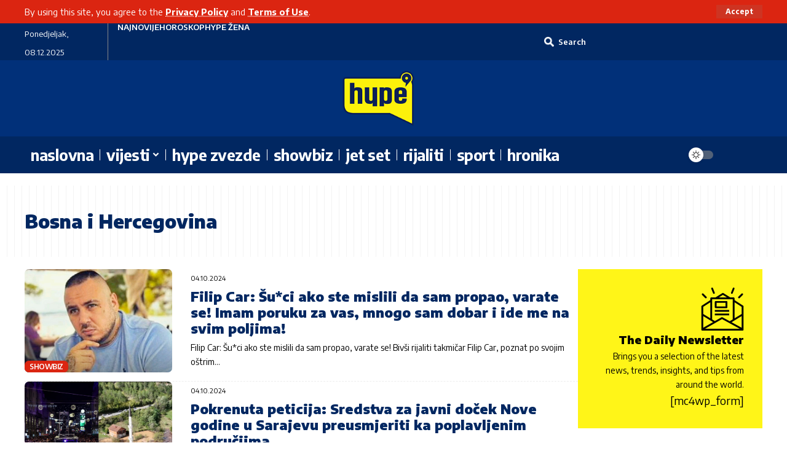

--- FILE ---
content_type: text/html; charset=UTF-8
request_url: https://hypebih.ba/news/bosna-i-hercegovina/page/406/
body_size: 27798
content:
<!DOCTYPE html>
<html lang="bs-BA" prefix="og: https://ogp.me/ns#">
<head>
    <meta charset="UTF-8" />
    <meta http-equiv="X-UA-Compatible" content="IE=edge" />
	<meta name="viewport" content="width=device-width, initial-scale=1.0" />
    <link rel="profile" href="https://gmpg.org/xfn/11" />
				<link rel="preconnect" href="https://fonts.gstatic.com" crossorigin><link rel="preload" as="style" onload="this.onload=null;this.rel='stylesheet'" id="rb-preload-gfonts" href="https://fonts.googleapis.com/css?family=Encode+Sans%3A200%2C300%2C400%2C500%2C600%2C700%2C800%2C900%7CRoboto:100,100italic,200,200italic,300,300italic,400,400italic,500,500italic,600,600italic,700,700italic,800,800italic,900,900italic%7CRoboto+Slab:100,100italic,200,200italic,300,300italic,400,400italic,500,500italic,600,600italic,700,700italic,800,800italic,900,900italic%7CEncode+Sans:100,100italic,200,200italic,300,300italic,400,400italic,500,500italic,600,600italic,700,700italic,800,800italic,900,900italic%7COpen+Sans%7COpen+Sans&amp;display=swap" crossorigin><noscript><link rel="stylesheet" href="https://fonts.googleapis.com/css?family=Encode+Sans%3A200%2C300%2C400%2C500%2C600%2C700%2C800%2C900%7CRoboto:100,100italic,200,200italic,300,300italic,400,400italic,500,500italic,600,600italic,700,700italic,800,800italic,900,900italic%7CRoboto+Slab:100,100italic,200,200italic,300,300italic,400,400italic,500,500italic,600,600italic,700,700italic,800,800italic,900,900italic%7CEncode+Sans:100,100italic,200,200italic,300,300italic,400,400italic,500,500italic,600,600italic,700,700italic,800,800italic,900,900italic%7COpen+Sans%7COpen+Sans&amp;display=swap"></noscript><link rel="apple-touch-icon" href="https://hypebih.ba/wp-content/uploads/2024/11/hype-logo-header.png" />
					<meta name="msapplication-TileColor" content="#ffffff">
			<meta name="msapplication-TileImage" content="https://hypebih.ba/wp-content/uploads/2024/11/hype-logo-header.png" />
		
<!-- Search Engine Optimization by Rank Math - https://rankmath.com/ -->
<title>Bosna i Hercegovina Archives - Page 406 of 1675 - Hype TV</title>
<meta name="robots" content="follow, index, max-snippet:-1, max-video-preview:-1, max-image-preview:large"/>
<link rel="canonical" href="https://hypebih.ba/news/bosna-i-hercegovina/page/406/" />
<link rel="prev" href="https://hypebih.ba/news/bosna-i-hercegovina/page/405/" />
<link rel="next" href="https://hypebih.ba/news/bosna-i-hercegovina/page/407/" />
<meta property="og:locale" content="bs_BA" />
<meta property="og:type" content="article" />
<meta property="og:title" content="Bosna i Hercegovina Archives - Page 406 of 1675 - Hype TV" />
<meta property="og:url" content="https://hypebih.ba/news/bosna-i-hercegovina/page/406/" />
<meta property="og:site_name" content="HYPE BIH" />
<meta name="twitter:card" content="summary_large_image" />
<meta name="twitter:title" content="Bosna i Hercegovina Archives - Page 406 of 1675 - Hype TV" />
<meta name="twitter:label1" content="Članci" />
<meta name="twitter:data1" content="10045" />
<script type="application/ld+json" class="rank-math-schema">{"@context":"https://schema.org","@graph":[{"@type":"NewsMediaOrganization","@id":"https://hypebih.ba/#organization","name":"HYPE BIH","url":"https://hypebih.ba","logo":{"@type":"ImageObject","@id":"https://hypebih.ba/#logo","url":"https://hypebih.ba/wp-content/uploads/2023/04/hypebh_nobg_lowpol.png","contentUrl":"https://hypebih.ba/wp-content/uploads/2023/04/hypebh_nobg_lowpol.png","caption":"HYPE BIH","inLanguage":"bs-BA","width":"800","height":"599"}},{"@type":"WebSite","@id":"https://hypebih.ba/#website","url":"https://hypebih.ba","name":"HYPE BIH","publisher":{"@id":"https://hypebih.ba/#organization"},"inLanguage":"bs-BA"},{"@type":"BreadcrumbList","@id":"https://hypebih.ba/news/bosna-i-hercegovina/page/406/#breadcrumb","itemListElement":[{"@type":"ListItem","position":"1","item":{"@id":"https://hypebih.ba","name":"Home"}},{"@type":"ListItem","position":"2","item":{"@id":"https://hypebih.ba/news/bosna-i-hercegovina/","name":"Bosna i Hercegovina"}}]},{"@type":"CollectionPage","@id":"https://hypebih.ba/news/bosna-i-hercegovina/page/406/#webpage","url":"https://hypebih.ba/news/bosna-i-hercegovina/page/406/","name":"Bosna i Hercegovina Archives - Page 406 of 1675 - Hype TV","isPartOf":{"@id":"https://hypebih.ba/#website"},"inLanguage":"bs-BA","breadcrumb":{"@id":"https://hypebih.ba/news/bosna-i-hercegovina/page/406/#breadcrumb"}}]}</script>
<!-- /Rank Math WordPress SEO plugin -->

<link rel='dns-prefetch' href='//hypebih.ba' />
<link rel="alternate" type="application/rss+xml" title="Hype TV &raquo; novosti" href="https://hypebih.ba/feed/" />
<link rel="alternate" type="application/rss+xml" title="Hype TV &raquo;  novosti o komentarima" href="https://hypebih.ba/comments/feed/" />
<link rel="alternate" type="application/rss+xml" title="Hype TV &raquo; Bosna i Hercegovina  novosti o oznaci" href="https://hypebih.ba/news/bosna-i-hercegovina/feed/" />
<script type="application/ld+json">{
    "@context": "https://schema.org",
    "@type": "Organization",
    "legalName": "Hype TV",
    "url": "https://hypebih.ba/",
    "logo": "https://hypebih.ba/wp-content/uploads/2024/11/hype-logo-header.png",
    "sameAs": [
        "https://www.facebook.com/hypebih.ba",
        "https://x.com/hypetv_rs",
        "https://www.youtube.com/channel/UCiku1WwVgGxaJvraqsuOY2w",
        "https://www.instagram.com/hypebih.ba",
        "https://www.tiktok.com/@hypetvbih"
    ]
}</script>
<!-- hypebih.ba is managing ads with Advanced Ads 2.0.14 – https://wpadvancedads.com/ --><script id="hypet-ready">
			/**
 * Wait for the page to be ready before firing JS.
 *
 * @param {function} callback - A callable function to be executed.
 * @param {string} [requestedState=complete] - document.readyState to wait for. Defaults to 'complete', can be 'interactive'.
 */
window.advanced_ads_ready = function ( callback, requestedState ) {
	requestedState = requestedState || 'complete';
	var checkState = function ( state ) {
		return requestedState === 'interactive' ? state !== 'loading' : state === 'complete';
	};

	// If we have reached the correct state, fire the callback.
	if ( checkState( document.readyState ) ) {
		callback();
		return;
	}
	// We are not yet in the correct state, attach an event handler, only fire once if the requested state is 'interactive'.
	document.addEventListener( 'readystatechange', function ( event ) {
		if ( checkState( event.target.readyState ) ) {
			callback();
		}
	}, {once: requestedState === 'interactive'} );
};

window.advanced_ads_ready_queue = window.advanced_ads_ready_queue || [];
		</script>
		<style id='wp-img-auto-sizes-contain-inline-css'>
img:is([sizes=auto i],[sizes^="auto," i]){contain-intrinsic-size:3000px 1500px}
/*# sourceURL=wp-img-auto-sizes-contain-inline-css */
</style>
<style id='wp-emoji-styles-inline-css'>

	img.wp-smiley, img.emoji {
		display: inline !important;
		border: none !important;
		box-shadow: none !important;
		height: 1em !important;
		width: 1em !important;
		margin: 0 0.07em !important;
		vertical-align: -0.1em !important;
		background: none !important;
		padding: 0 !important;
	}
/*# sourceURL=wp-emoji-styles-inline-css */
</style>
<link rel='stylesheet' id='wp-block-library-css' href='https://hypebih.ba/wp-includes/css/dist/block-library/style.css?ver=6.9' media='all' />
<style id='wp-block-heading-inline-css'>
h1:where(.wp-block-heading).has-background,h2:where(.wp-block-heading).has-background,h3:where(.wp-block-heading).has-background,h4:where(.wp-block-heading).has-background,h5:where(.wp-block-heading).has-background,h6:where(.wp-block-heading).has-background{
  padding:1.25em 2.375em;
}
h1.has-text-align-left[style*=writing-mode]:where([style*=vertical-lr]),h1.has-text-align-right[style*=writing-mode]:where([style*=vertical-rl]),h2.has-text-align-left[style*=writing-mode]:where([style*=vertical-lr]),h2.has-text-align-right[style*=writing-mode]:where([style*=vertical-rl]),h3.has-text-align-left[style*=writing-mode]:where([style*=vertical-lr]),h3.has-text-align-right[style*=writing-mode]:where([style*=vertical-rl]),h4.has-text-align-left[style*=writing-mode]:where([style*=vertical-lr]),h4.has-text-align-right[style*=writing-mode]:where([style*=vertical-rl]),h5.has-text-align-left[style*=writing-mode]:where([style*=vertical-lr]),h5.has-text-align-right[style*=writing-mode]:where([style*=vertical-rl]),h6.has-text-align-left[style*=writing-mode]:where([style*=vertical-lr]),h6.has-text-align-right[style*=writing-mode]:where([style*=vertical-rl]){
  rotate:180deg;
}
/*# sourceURL=https://hypebih.ba/wp-includes/blocks/heading/style.css */
</style>
<style id='wp-block-paragraph-inline-css'>
.is-small-text{
  font-size:.875em;
}

.is-regular-text{
  font-size:1em;
}

.is-large-text{
  font-size:2.25em;
}

.is-larger-text{
  font-size:3em;
}

.has-drop-cap:not(:focus):first-letter{
  float:left;
  font-size:8.4em;
  font-style:normal;
  font-weight:100;
  line-height:.68;
  margin:.05em .1em 0 0;
  text-transform:uppercase;
}

body.rtl .has-drop-cap:not(:focus):first-letter{
  float:none;
  margin-left:.1em;
}

p.has-drop-cap.has-background{
  overflow:hidden;
}

:root :where(p.has-background){
  padding:1.25em 2.375em;
}

:where(p.has-text-color:not(.has-link-color)) a{
  color:inherit;
}

p.has-text-align-left[style*="writing-mode:vertical-lr"],p.has-text-align-right[style*="writing-mode:vertical-rl"]{
  rotate:180deg;
}
/*# sourceURL=https://hypebih.ba/wp-includes/blocks/paragraph/style.css */
</style>
<style id='global-styles-inline-css'>
:root{--wp--preset--aspect-ratio--square: 1;--wp--preset--aspect-ratio--4-3: 4/3;--wp--preset--aspect-ratio--3-4: 3/4;--wp--preset--aspect-ratio--3-2: 3/2;--wp--preset--aspect-ratio--2-3: 2/3;--wp--preset--aspect-ratio--16-9: 16/9;--wp--preset--aspect-ratio--9-16: 9/16;--wp--preset--color--black: #000000;--wp--preset--color--cyan-bluish-gray: #abb8c3;--wp--preset--color--white: #ffffff;--wp--preset--color--pale-pink: #f78da7;--wp--preset--color--vivid-red: #cf2e2e;--wp--preset--color--luminous-vivid-orange: #ff6900;--wp--preset--color--luminous-vivid-amber: #fcb900;--wp--preset--color--light-green-cyan: #7bdcb5;--wp--preset--color--vivid-green-cyan: #00d084;--wp--preset--color--pale-cyan-blue: #8ed1fc;--wp--preset--color--vivid-cyan-blue: #0693e3;--wp--preset--color--vivid-purple: #9b51e0;--wp--preset--gradient--vivid-cyan-blue-to-vivid-purple: linear-gradient(135deg,rgb(6,147,227) 0%,rgb(155,81,224) 100%);--wp--preset--gradient--light-green-cyan-to-vivid-green-cyan: linear-gradient(135deg,rgb(122,220,180) 0%,rgb(0,208,130) 100%);--wp--preset--gradient--luminous-vivid-amber-to-luminous-vivid-orange: linear-gradient(135deg,rgb(252,185,0) 0%,rgb(255,105,0) 100%);--wp--preset--gradient--luminous-vivid-orange-to-vivid-red: linear-gradient(135deg,rgb(255,105,0) 0%,rgb(207,46,46) 100%);--wp--preset--gradient--very-light-gray-to-cyan-bluish-gray: linear-gradient(135deg,rgb(238,238,238) 0%,rgb(169,184,195) 100%);--wp--preset--gradient--cool-to-warm-spectrum: linear-gradient(135deg,rgb(74,234,220) 0%,rgb(151,120,209) 20%,rgb(207,42,186) 40%,rgb(238,44,130) 60%,rgb(251,105,98) 80%,rgb(254,248,76) 100%);--wp--preset--gradient--blush-light-purple: linear-gradient(135deg,rgb(255,206,236) 0%,rgb(152,150,240) 100%);--wp--preset--gradient--blush-bordeaux: linear-gradient(135deg,rgb(254,205,165) 0%,rgb(254,45,45) 50%,rgb(107,0,62) 100%);--wp--preset--gradient--luminous-dusk: linear-gradient(135deg,rgb(255,203,112) 0%,rgb(199,81,192) 50%,rgb(65,88,208) 100%);--wp--preset--gradient--pale-ocean: linear-gradient(135deg,rgb(255,245,203) 0%,rgb(182,227,212) 50%,rgb(51,167,181) 100%);--wp--preset--gradient--electric-grass: linear-gradient(135deg,rgb(202,248,128) 0%,rgb(113,206,126) 100%);--wp--preset--gradient--midnight: linear-gradient(135deg,rgb(2,3,129) 0%,rgb(40,116,252) 100%);--wp--preset--font-size--small: 13px;--wp--preset--font-size--medium: 20px;--wp--preset--font-size--large: 36px;--wp--preset--font-size--x-large: 42px;--wp--preset--spacing--20: 0.44rem;--wp--preset--spacing--30: 0.67rem;--wp--preset--spacing--40: 1rem;--wp--preset--spacing--50: 1.5rem;--wp--preset--spacing--60: 2.25rem;--wp--preset--spacing--70: 3.38rem;--wp--preset--spacing--80: 5.06rem;--wp--preset--shadow--natural: 6px 6px 9px rgba(0, 0, 0, 0.2);--wp--preset--shadow--deep: 12px 12px 50px rgba(0, 0, 0, 0.4);--wp--preset--shadow--sharp: 6px 6px 0px rgba(0, 0, 0, 0.2);--wp--preset--shadow--outlined: 6px 6px 0px -3px rgb(255, 255, 255), 6px 6px rgb(0, 0, 0);--wp--preset--shadow--crisp: 6px 6px 0px rgb(0, 0, 0);}:where(.is-layout-flex){gap: 0.5em;}:where(.is-layout-grid){gap: 0.5em;}body .is-layout-flex{display: flex;}.is-layout-flex{flex-wrap: wrap;align-items: center;}.is-layout-flex > :is(*, div){margin: 0;}body .is-layout-grid{display: grid;}.is-layout-grid > :is(*, div){margin: 0;}:where(.wp-block-columns.is-layout-flex){gap: 2em;}:where(.wp-block-columns.is-layout-grid){gap: 2em;}:where(.wp-block-post-template.is-layout-flex){gap: 1.25em;}:where(.wp-block-post-template.is-layout-grid){gap: 1.25em;}.has-black-color{color: var(--wp--preset--color--black) !important;}.has-cyan-bluish-gray-color{color: var(--wp--preset--color--cyan-bluish-gray) !important;}.has-white-color{color: var(--wp--preset--color--white) !important;}.has-pale-pink-color{color: var(--wp--preset--color--pale-pink) !important;}.has-vivid-red-color{color: var(--wp--preset--color--vivid-red) !important;}.has-luminous-vivid-orange-color{color: var(--wp--preset--color--luminous-vivid-orange) !important;}.has-luminous-vivid-amber-color{color: var(--wp--preset--color--luminous-vivid-amber) !important;}.has-light-green-cyan-color{color: var(--wp--preset--color--light-green-cyan) !important;}.has-vivid-green-cyan-color{color: var(--wp--preset--color--vivid-green-cyan) !important;}.has-pale-cyan-blue-color{color: var(--wp--preset--color--pale-cyan-blue) !important;}.has-vivid-cyan-blue-color{color: var(--wp--preset--color--vivid-cyan-blue) !important;}.has-vivid-purple-color{color: var(--wp--preset--color--vivid-purple) !important;}.has-black-background-color{background-color: var(--wp--preset--color--black) !important;}.has-cyan-bluish-gray-background-color{background-color: var(--wp--preset--color--cyan-bluish-gray) !important;}.has-white-background-color{background-color: var(--wp--preset--color--white) !important;}.has-pale-pink-background-color{background-color: var(--wp--preset--color--pale-pink) !important;}.has-vivid-red-background-color{background-color: var(--wp--preset--color--vivid-red) !important;}.has-luminous-vivid-orange-background-color{background-color: var(--wp--preset--color--luminous-vivid-orange) !important;}.has-luminous-vivid-amber-background-color{background-color: var(--wp--preset--color--luminous-vivid-amber) !important;}.has-light-green-cyan-background-color{background-color: var(--wp--preset--color--light-green-cyan) !important;}.has-vivid-green-cyan-background-color{background-color: var(--wp--preset--color--vivid-green-cyan) !important;}.has-pale-cyan-blue-background-color{background-color: var(--wp--preset--color--pale-cyan-blue) !important;}.has-vivid-cyan-blue-background-color{background-color: var(--wp--preset--color--vivid-cyan-blue) !important;}.has-vivid-purple-background-color{background-color: var(--wp--preset--color--vivid-purple) !important;}.has-black-border-color{border-color: var(--wp--preset--color--black) !important;}.has-cyan-bluish-gray-border-color{border-color: var(--wp--preset--color--cyan-bluish-gray) !important;}.has-white-border-color{border-color: var(--wp--preset--color--white) !important;}.has-pale-pink-border-color{border-color: var(--wp--preset--color--pale-pink) !important;}.has-vivid-red-border-color{border-color: var(--wp--preset--color--vivid-red) !important;}.has-luminous-vivid-orange-border-color{border-color: var(--wp--preset--color--luminous-vivid-orange) !important;}.has-luminous-vivid-amber-border-color{border-color: var(--wp--preset--color--luminous-vivid-amber) !important;}.has-light-green-cyan-border-color{border-color: var(--wp--preset--color--light-green-cyan) !important;}.has-vivid-green-cyan-border-color{border-color: var(--wp--preset--color--vivid-green-cyan) !important;}.has-pale-cyan-blue-border-color{border-color: var(--wp--preset--color--pale-cyan-blue) !important;}.has-vivid-cyan-blue-border-color{border-color: var(--wp--preset--color--vivid-cyan-blue) !important;}.has-vivid-purple-border-color{border-color: var(--wp--preset--color--vivid-purple) !important;}.has-vivid-cyan-blue-to-vivid-purple-gradient-background{background: var(--wp--preset--gradient--vivid-cyan-blue-to-vivid-purple) !important;}.has-light-green-cyan-to-vivid-green-cyan-gradient-background{background: var(--wp--preset--gradient--light-green-cyan-to-vivid-green-cyan) !important;}.has-luminous-vivid-amber-to-luminous-vivid-orange-gradient-background{background: var(--wp--preset--gradient--luminous-vivid-amber-to-luminous-vivid-orange) !important;}.has-luminous-vivid-orange-to-vivid-red-gradient-background{background: var(--wp--preset--gradient--luminous-vivid-orange-to-vivid-red) !important;}.has-very-light-gray-to-cyan-bluish-gray-gradient-background{background: var(--wp--preset--gradient--very-light-gray-to-cyan-bluish-gray) !important;}.has-cool-to-warm-spectrum-gradient-background{background: var(--wp--preset--gradient--cool-to-warm-spectrum) !important;}.has-blush-light-purple-gradient-background{background: var(--wp--preset--gradient--blush-light-purple) !important;}.has-blush-bordeaux-gradient-background{background: var(--wp--preset--gradient--blush-bordeaux) !important;}.has-luminous-dusk-gradient-background{background: var(--wp--preset--gradient--luminous-dusk) !important;}.has-pale-ocean-gradient-background{background: var(--wp--preset--gradient--pale-ocean) !important;}.has-electric-grass-gradient-background{background: var(--wp--preset--gradient--electric-grass) !important;}.has-midnight-gradient-background{background: var(--wp--preset--gradient--midnight) !important;}.has-small-font-size{font-size: var(--wp--preset--font-size--small) !important;}.has-medium-font-size{font-size: var(--wp--preset--font-size--medium) !important;}.has-large-font-size{font-size: var(--wp--preset--font-size--large) !important;}.has-x-large-font-size{font-size: var(--wp--preset--font-size--x-large) !important;}
/*# sourceURL=global-styles-inline-css */
</style>
<style id='core-block-supports-inline-css'>
/**
 * Core styles: block-supports
 */

/*# sourceURL=core-block-supports-inline-css */
</style>

<style id='classic-theme-styles-inline-css'>
/**
 * These rules are needed for backwards compatibility.
 * They should match the button element rules in the base theme.json file.
 */
.wp-block-button__link {
	color: #ffffff;
	background-color: #32373c;
	border-radius: 9999px; /* 100% causes an oval, but any explicit but really high value retains the pill shape. */

	/* This needs a low specificity so it won't override the rules from the button element if defined in theme.json. */
	box-shadow: none;
	text-decoration: none;

	/* The extra 2px are added to size solids the same as the outline versions.*/
	padding: calc(0.667em + 2px) calc(1.333em + 2px);

	font-size: 1.125em;
}

.wp-block-file__button {
	background: #32373c;
	color: #ffffff;
	text-decoration: none;
}

/*# sourceURL=/wp-includes/css/classic-themes.css */
</style>
<link rel='stylesheet' id='foxiz-elements-css' href='https://hypebih.ba/wp-content/plugins/foxiz-core/lib/foxiz-elements/public/style.css?ver=3.0' media='all' />
<link rel='stylesheet' id='wpdreams-asl-basic-css' href='https://hypebih.ba/wp-content/plugins/ajax-search-lite/css/style.basic.css?ver=4.13.3' media='all' />
<style id='wpdreams-asl-basic-inline-css'>

					div[id*='ajaxsearchlitesettings'].searchsettings .asl_option_inner label {
						font-size: 0px !important;
						color: rgba(0, 0, 0, 0);
					}
					div[id*='ajaxsearchlitesettings'].searchsettings .asl_option_inner label:after {
						font-size: 11px !important;
						position: absolute;
						top: 0;
						left: 0;
						z-index: 1;
					}
					.asl_w_container {
						width: 100%;
						margin: 0px 0px 0px 0px;
						min-width: 200px;
					}
					div[id*='ajaxsearchlite'].asl_m {
						width: 100%;
					}
					div[id*='ajaxsearchliteres'].wpdreams_asl_results div.resdrg span.highlighted {
						font-weight: bold;
						color: #d9312b;
						background-color: #eee;
					}
					div[id*='ajaxsearchliteres'].wpdreams_asl_results .results img.asl_image {
						width: 70px;
						height: 70px;
						object-fit: cover;
					}
					div[id*='ajaxsearchlite'].asl_r .results {
						max-height: none;
					}
					div[id*='ajaxsearchlite'].asl_r {
						position: absolute;
					}
				
						div.asl_r.asl_w.vertical .results .item::after {
							display: block;
							position: absolute;
							bottom: 0;
							content: '';
							height: 1px;
							width: 100%;
							background: #D8D8D8;
						}
						div.asl_r.asl_w.vertical .results .item.asl_last_item::after {
							display: none;
						}
					
/*# sourceURL=wpdreams-asl-basic-inline-css */
</style>
<link rel='stylesheet' id='wpdreams-asl-instance-css' href='https://hypebih.ba/wp-content/plugins/ajax-search-lite/css/style-simple-red.css?ver=4.13.3' media='all' />
<link rel='stylesheet' id='elementor-frontend-css' href='https://hypebih.ba/wp-content/plugins/elementor/assets/css/frontend.css?ver=3.32.3' media='all' />
<link rel='stylesheet' id='elementor-post-289336-css' href='https://hypebih.ba/wp-content/uploads/elementor/css/post-289336.css?ver=1764818606' media='all' />
<link rel='stylesheet' id='elementor-post-289368-css' href='https://hypebih.ba/wp-content/uploads/elementor/css/post-289368.css?ver=1764818610' media='all' />
<link rel='stylesheet' id='elementor-post-2466-css' href='https://hypebih.ba/wp-content/uploads/elementor/css/post-2466.css?ver=1764818606' media='all' />
<link rel='stylesheet' id='elementor-post-289369-css' href='https://hypebih.ba/wp-content/uploads/elementor/css/post-289369.css?ver=1764818610' media='all' />
<link rel='stylesheet' id='elementor-post-289371-css' href='https://hypebih.ba/wp-content/uploads/elementor/css/post-289371.css?ver=1764818606' media='all' />

<link rel='stylesheet' id='foxiz-main-css' href='https://hypebih.ba/wp-content/themes/foxiz/assets/css/main.css?ver=2.6.9' media='all' />
<style id='foxiz-main-inline-css'>
:root {--body-family:Encode Sans;--body-fweight:400;--body-transform:none;--body-fcolor:#000000;--body-fsize:18px;--body-fheight:1.667;--h1-family:Encode Sans;--h1-fweight:900;--h1-fcolor:#012761;--h1-fsize:30px;--h1-fheight:1.200;--h2-family:Encode Sans;--h2-fweight:900;--h2-fcolor:#012761;--h2-fsize:18px;--h2-fheight:1.667;--h3-family:Encode Sans;--h3-fweight:900;--h3-fcolor:#012761;--h3-fsize:18px;--h3-fheight:1.444;--h4-family:Encode Sans;--h4-fweight:800;--h4-fcolor:#012761;--h4-fsize:17px;--h4-fheight:1.294;--h5-family:Encode Sans;--h5-fweight:800;--h5-fcolor:#012761;--h5-fsize:15px;--h5-fheight:1.333;--h6-family:Encode Sans;--h6-fweight:500;--h6-fcolor:#012761;--h6-fsize:14px;--cat-family:Encode Sans;--cat-fweight:600;--cat-transform:capitalize;--cat-fsize:12px;--cat-fspace:-0.04167em;--meta-family:Encode Sans;--meta-fweight:400;--meta-fcolor:#000000;--meta-fsize:11px;--meta-b-family:Encode Sans;--meta-b-fweight:600;--meta-b-fcolor:#db2511;--input-family:Encode Sans;--input-fweight:400;--btn-family:Encode Sans;--btn-fweight:700;--menu-family:Encode Sans, 'system-ui', -apple-system, BlinkMacSystemFont, 'Segoe UI', Roboto, Oxygen, Ubuntu, Cantarell, 'Fira Sans', 'Droid Sans', 'Helvetica Neue', sans-serif;--menu-fweight:700;--menu-transform:lowercase;--menu-fsize:15px;--submenu-family:Encode Sans, 'system-ui', -apple-system, BlinkMacSystemFont, 'Segoe UI', Roboto, Oxygen, Ubuntu, Cantarell, 'Fira Sans', 'Droid Sans', 'Helvetica Neue', sans-serif;--submenu-fweight:600;--submenu-transform:uppercase;--submenu-fsize:18px;--dwidgets-family:Encode Sans;--dwidgets-fweight:600;--headline-family:Encode Sans;--headline-fweight:900;--headline-fsize:46px;--headline-fheight:1.043;--tagline-family:Encode Sans;--tagline-fweight:400;--tagline-fsize:17px;--tagline-fheight:1.471;--heading-family:Encode Sans;--heading-fweight:900;--subheading-family:Encode Sans;--subheading-fweight:400;--quote-fweight:700;--quote-fspace:-.5px;--excerpt-fweight:400;--bcrumb-family:Encode Sans;--bcrumb-fweight:400;--toc-family:Encode Sans;--toc-fweight:500;--toc-fsize:14px;--toc-fspace:-0.03571em;--headline-s-fsize : 44px;--tagline-s-fsize : 17px;}@media (max-width: 1024px) {body {--body-fsize : 17px;--h1-fsize : 30px;--h2-fsize : 22px;--h3-fsize : 19px;--h4-fsize : 16px;--h5-fsize : 14px;--h6-fsize : 13px;--meta-fsize : 10px;--excerpt-fsize : 14px;--headline-fsize : 36px;--headline-s-fsize : 36px;--tagline-fsize : 16px;--tagline-s-fsize : 16px;--toc-fsize : 13px;}}@media (max-width: 767px) {body {--body-fsize : 16px;--h1-fsize : 28px;--h2-fsize : 20px;--h3-fsize : 18px;--h4-fsize : 15px;--h5-fsize : 14px;--h6-fsize : 13px;--meta-fsize : 10px;--excerpt-fsize : 13px;--headline-fsize : 28px;--headline-s-fsize : 28px;--tagline-fsize : 15px;--tagline-s-fsize : 15px;--toc-fsize : 13px;}}:root {--g-color :#db2511;--g-color-90 :#db2511e6;--dark-accent :#000000;--dark-accent-90 :#000000e6;--dark-accent-0 :#00000000;--hyperlink-color :#db2511;--excerpt-color :#000000;--indicator-bg-from :#ff3838;--indicator-bg-to :#f2b035;--indicator-height :1px;}[data-theme="dark"], .light-scheme {--solid-white :#051d2b;--dark-accent :#003381;--dark-accent-90 :#003381e6;--dark-accent-0 :#00338100;--excerpt-color :#ffffff;--meta-fcolor :#ffffff;--meta-b-fcolor :#fff518;--sponsor-color :#81f44b;}[data-theme="dark"].is-hd-4 {--nav-bg: #191c20;--nav-bg-from: #191c20;--nav-bg-to: #191c20;--nav-bg-glass: #191c2011;--nav-bg-glass-from: #191c2011;--nav-bg-glass-to: #191c2011;}[data-theme="dark"].is-hd-5, [data-theme="dark"].is-hd-5:not(.sticky-on) {--nav-bg: #191c20;--nav-bg-from: #191c20;--nav-bg-to: #191c20;--nav-bg-glass: #191c2011;--nav-bg-glass-from: #191c2011;--nav-bg-glass-to: #191c2011;}[data-theme="dark"] {--subnav-bg: #002760;--subnav-bg-from: #002760;--subnav-bg-to: #002760;--subnav-color :#ffffff;--subnav-color-10 :#ffffff1a;--subnav-color-h :#faf113;--subnav-bg-h :#002760;}:root {--mbnav-bg: #012761;--mbnav-bg-from: #012761;--mbnav-bg-to: #012761;--mbnav-bg-glass: #012761bb;--mbnav-bg-glass-from: #012761bb;--mbnav-bg-glass-to: #012761bb;--submbnav-bg: #003381;--submbnav-bg-from: #003381;--submbnav-bg-to: #003381;--mbnav-color :#ffffff;--submbnav-color :#ffffff;--submbnav-color-10 :#ffffff1a;}:root {--subnav-bg: #002760;--subnav-bg-from: #002760;--subnav-bg-to: #002760;--subnav-color :#ffffff;--subnav-color-10 :#ffffff1a;--subnav-color-h :#faf113;--privacy-bg-color :#db2511;--privacy-color :#ffffff;--topad-spacing :15px;--round-3 :7px;--round-5 :10px;--round-7 :15px;--hyperlink-color :#db2511;--hyperlink-weight :700;--hyperlink-style :italic;--mbnav-height :50px;--mlogo-height :42px;--heading-sub-color :#000000;--rb-width : 1240px;--rb-small-width : 830px;--rb-s-width : 1070px;--s-content-width : 760px;--max-width-wo-sb : 840px;--s10-feat-ratio :45%;--s11-feat-ratio :45%;--verified-color :#003381;--login-popup-w : 350px;--menu-item-spacing : 10px;}[data-theme="dark"], .light-scheme {--heading-sub-color :#ffffff;--hyperlink-color :#fff518; }.p-readmore { font-family:Encode Sans;font-weight:700;text-transform:uppercase;}.mobile-menu > li > a  { font-family:Encode Sans;font-weight:800;text-transform:uppercase;font-size:15px;}.mobile-menu .sub-menu a, .logged-mobile-menu a { font-family:Encode Sans;font-weight:900;text-transform:uppercase;font-size:18px;}.mobile-qview a { font-family:Encode Sans;font-weight:900;text-transform:uppercase;font-size:18px;}.search-header:before { background-color : #85020a;background-repeat : no-repeat;background-size : cover;background-attachment : scroll;background-position : center center;}[data-theme="dark"] .search-header:before { background-repeat : no-repeat;background-size : cover;background-image : url(https://export.themeruby.com/xfoxiz/focus/wp-content/uploads/2021/09/search-bgd.jpg);background-attachment : scroll;background-position : center center;}.footer-has-bg { background-color : #0000000a;}#amp-mobile-version-switcher { display: none; }.search-icon-svg { background-image: url(https://hypebih.ba/wp-content/uploads/2025/10/search-i-1.png); background-size: cover; background-color: transparent; }.login-icon-svg { background-image: url(https://hypebih.ba/wp-content/uploads/2024/11/hype-logo-header.png); background-size: cover; background-color: transparent; }.mobile-menu .sub-menu > * {flex: 0 0 100%}.single-page { --rb-small-width : 1000px; }@media (min-width: 1025px) { .grid-container > .sidebar-wrap { flex: 0 0 35%; width: 35%; } .grid-container > .s-ct { flex: 0 0 64.9%; width: 64.9%; } }
/*# sourceURL=foxiz-main-inline-css */
</style>
<link rel='stylesheet' id='foxiz-print-css' href='https://hypebih.ba/wp-content/themes/foxiz/assets/css/print.css?ver=2.6.9' media='all' />
<link rel='stylesheet' id='foxiz-style-css' href='https://hypebih.ba/wp-content/themes/foxiz/style.css?ver=2.6.9' media='all' />



<script src="https://hypebih.ba/wp-includes/js/jquery/jquery.js?ver=3.7.1" id="jquery-core-js"></script>
<script src="https://hypebih.ba/wp-includes/js/jquery/jquery-migrate.js?ver=3.4.1" id="jquery-migrate-js"></script>
<script src="https://hypebih.ba/wp-content/themes/foxiz/assets/js/highlight-share.js?ver=1" id="highlight-share-js"></script>
<link rel="preload" href="https://hypebih.ba/wp-content/themes/foxiz/assets/fonts/icons.woff2?ver=2.5.0" as="font" type="font/woff2" crossorigin="anonymous"> <link rel="https://api.w.org/" href="https://hypebih.ba/wp-json/" /><link rel="alternate" title="JSON" type="application/json" href="https://hypebih.ba/wp-json/wp/v2/tags/1870" /><link rel="EditURI" type="application/rsd+xml" title="RSD" href="https://hypebih.ba/xmlrpc.php?rsd" />
<meta name="generator" content="WordPress 6.9" />
<!-- Google tag (gtag.js) -->
<script async src="https://www.googletagmanager.com/gtag/js?id=G-82L871Q0X0"></script>
<script>
  window.dataLayer = window.dataLayer || [];
  function gtag(){dataLayer.push(arguments);}
  gtag('js', new Date());

  gtag('config', 'G-82L871Q0X0');
</script>				<link rel="preconnect" href="https://fonts.gstatic.com" crossorigin />
				
								
				<meta name="generator" content="Elementor 3.32.3; features: e_font_icon_svg, additional_custom_breakpoints; settings: css_print_method-external, google_font-enabled, font_display-swap">
				<!-- Google Tag Manager -->
				<script>(function (w, d, s, l, i) {
						w[l] = w[l] || [];
						w[l].push({
							'gtm.start':
									new Date().getTime(), event: 'gtm.js'
						});
						var f = d.getElementsByTagName(s)[0],
								j = d.createElement(s), dl = l != 'dataLayer' ? '&l=' + l : '';
						j.async = true;
						j.src =
								'https://www.googletagmanager.com/gtm.js?id=' + i + dl;
						f.parentNode.insertBefore(j, f);
					})(window, document, 'script', 'dataLayer', 'G-82L871Q0X0');</script><!-- End Google Tag Manager -->
			<script type="application/ld+json">{
    "@context": "https://schema.org",
    "@type": "WebSite",
    "@id": "https://hypebih.ba/#website",
    "url": "https://hypebih.ba/",
    "name": "Hype TV",
    "potentialAction": {
        "@type": "SearchAction",
        "target": "https://hypebih.ba/?s={search_term_string}",
        "query-input": "required name=search_term_string"
    }
}</script>
			<style>
				.e-con.e-parent:nth-of-type(n+4):not(.e-lazyloaded):not(.e-no-lazyload),
				.e-con.e-parent:nth-of-type(n+4):not(.e-lazyloaded):not(.e-no-lazyload) * {
					background-image: none !important;
				}
				@media screen and (max-height: 1024px) {
					.e-con.e-parent:nth-of-type(n+3):not(.e-lazyloaded):not(.e-no-lazyload),
					.e-con.e-parent:nth-of-type(n+3):not(.e-lazyloaded):not(.e-no-lazyload) * {
						background-image: none !important;
					}
				}
				@media screen and (max-height: 640px) {
					.e-con.e-parent:nth-of-type(n+2):not(.e-lazyloaded):not(.e-no-lazyload),
					.e-con.e-parent:nth-of-type(n+2):not(.e-lazyloaded):not(.e-no-lazyload) * {
						background-image: none !important;
					}
				}
			</style>
			<script  async src="https://pagead2.googlesyndication.com/pagead/js/adsbygoogle.js?client=ca-pub-7724592425531490" crossorigin="anonymous"></script><link rel="icon" href="https://hypebih.ba/wp-content/uploads/2021/03/cropped-logo-plav-1-32x32.png" sizes="32x32" />
<link rel="icon" href="https://hypebih.ba/wp-content/uploads/2021/03/cropped-logo-plav-1-192x192.png" sizes="192x192" />
<link rel="apple-touch-icon" href="https://hypebih.ba/wp-content/uploads/2021/03/cropped-logo-plav-1-180x180.png" />
<meta name="msapplication-TileImage" content="https://hypebih.ba/wp-content/uploads/2021/03/cropped-logo-plav-1-270x270.png" />
<link rel='stylesheet' id='widget-divider-css' href='https://hypebih.ba/wp-content/plugins/elementor/assets/css/widget-divider.min.css?ver=3.32.3' media='all' />
</head>
<body class="archive paged tag tag-bosna-i-hercegovina tag-1870 wp-embed-responsive paged-406 tag-paged-406 wp-theme-foxiz metaslider-plugin elementor-default elementor-kit-289336 aa-prefix-hypet- menu-ani-2 hover-ani-8 btn-ani-3 btn-transform-1 is-rm-1 lmeta-dot loader-1 dark-sw-1 mtax-1 menu-glass-effect t-menu-glass-effect is-hd-rb_template is-backtop none-m-backtop  is-mstick is-smart-sticky" data-theme="default">
		<script>
			(function () {
				const yesStorage = () => {
					let storage;
					try {
						storage = window['localStorage'];
						storage.setItem('__rbStorageSet', 'x');
						storage.removeItem('__rbStorageSet');
						return true;
					} catch {
						return false;
					}
				};
				let currentMode = null;
				const darkModeID = 'RubyDarkMode';
								currentMode = yesStorage() ? localStorage.getItem(darkModeID) || null : 'default';
				if (!currentMode) {
										currentMode = 'default';
					yesStorage() && localStorage.setItem(darkModeID, 'default');
									}
				document.body.setAttribute('data-theme', currentMode === 'dark' ? 'dark' : 'default');
							})();
		</script>
					<!-- Google Tag Manager (noscript) -->
			<noscript>
				<iframe src="https://www.googletagmanager.com/ns.html?id=G-82L871Q0X0" height="0" width="0" style="display:none;visibility:hidden"></iframe>
			</noscript><!-- End Google Tag Manager (noscript) -->
			<div class="site-outer">
			<div id="site-header" class="header-wrap rb-section header-template">
			<aside id="rb-privacy" class="privacy-bar privacy-top"><div class="privacy-inner"><div class="privacy-content">By using this site, you agree to the <a href="#">Privacy Policy</a> and <a href="#">Terms of Use</a>.</div><div class="privacy-dismiss"><a id="privacy-trigger" href="#" role="button" class="privacy-dismiss-btn is-btn"><span>Accept</span></a></div></div></aside>			<div class="navbar-outer navbar-template-outer">
				<div id="header-template-holder"><div class="header-template-inner">		<div data-elementor-type="wp-post" data-elementor-id="2466" class="elementor elementor-2466">
				<div class="elementor-element elementor-element-a047253 e-flex e-con-boxed e-con e-parent" data-id="a047253" data-element_type="container" data-settings="{&quot;background_background&quot;:&quot;classic&quot;}">
					<div class="e-con-inner">
		<div class="elementor-element elementor-element-831e6f8 e-con-full e-flex e-con e-child" data-id="831e6f8" data-element_type="container">
				<div class="elementor-element elementor-element-5844490 elementor-widget__width-initial elementor-widget elementor-widget-foxiz-current-date" data-id="5844490" data-element_type="widget" data-widget_type="foxiz-current-date.default">
				<div class="elementor-widget-container">
					<span class="current-date">Ponedjeljak, 08.12.2025</span>				</div>
				</div>
				<div class="elementor-element elementor-element-65b63bd is-divider-0 elementor-widget elementor-widget-foxiz-quick-links" data-id="65b63bd" data-element_type="widget" data-widget_type="foxiz-quick-links.default">
				<div class="elementor-widget-container">
					<div id="uid_65b63bd" class="block-wrap block-qlinks qlayout-1 effect-dotted yes-wrap light-scheme meta-s-gray-line"><ul class="qlinks-inner"><li class="qlink h5"><a href="https://hypebih.ba/vijesti/">NAJNOVIJE</a></li><li class="qlink h5"><a href="https://hypebih.ba/news/category/horoskop/">HOROSKOP</a></li><li class="qlink h5"><a href="https://zena.hypetv.rs/">HYPE ŽENA</a></li></ul></div>				</div>
				</div>
				</div>
		<div class="elementor-element elementor-element-d705b51 e-con-full e-flex e-con e-child" data-id="d705b51" data-element_type="container">
				<div class="elementor-element elementor-element-5a82dae elementor-widget elementor-widget-foxiz-search-icon" data-id="5a82dae" data-element_type="widget" data-widget_type="foxiz-search-icon.default">
				<div class="elementor-widget-container">
							<div class="wnav-holder w-header-search header-dropdown-outer">
			<a href="#" role="button" data-title="Search" class="icon-holder header-element search-btn search-trigger has-label" aria-label="Search">
				<span class="search-icon-svg"></span>									<span class="header-search-label meta-text">Search</span>
							</a>
							<div class="header-dropdown">
					<div class="header-search-form is-icon-layout">
						<form method="get" action="https://hypebih.ba/" class="rb-search-form live-search-form"  data-search="post" data-limit="4" data-follow="0" data-tax="category" data-dsource="0"  data-ptype=""><div class="search-form-inner"><span class="search-icon"><span class="search-icon-svg"></span></span><span class="search-text"><input type="text" class="field" placeholder="Search Headlines, News..." value="" name="s"/></span><span class="rb-search-submit"><input type="submit" value="Search"/><i class="rbi rbi-cright" aria-hidden="true"></i></span><span class="live-search-animation rb-loader"></span></div><div class="live-search-response light-scheme"></div></form>					</div>
				</div>
					</div>
						</div>
				</div>
				</div>
					</div>
				</div>
		<div class="elementor-element elementor-element-cc54631 e-flex e-con-boxed e-con e-parent" data-id="cc54631" data-element_type="container" data-settings="{&quot;background_background&quot;:&quot;classic&quot;}">
					<div class="e-con-inner">
		<div class="elementor-element elementor-element-0e6a15f e-con-full e-flex e-con e-child" data-id="0e6a15f" data-element_type="container">
		<div class="elementor-element elementor-element-f1cb412 e-grid e-con-full e-con e-child" data-id="f1cb412" data-element_type="container">
		<div class="elementor-element elementor-element-df5abe2 e-con-full e-flex e-con e-child" data-id="df5abe2" data-element_type="container">
				</div>
		<div class="elementor-element elementor-element-c85ef4a e-con-full e-flex e-con e-child" data-id="c85ef4a" data-element_type="container">
				<div class="elementor-element elementor-element-8956320 elementor-widget elementor-widget-foxiz-logo" data-id="8956320" data-element_type="widget" data-widget_type="foxiz-logo.default">
				<div class="elementor-widget-container">
							<div class="the-logo">
			<a href="https://hypebih.ba/">
									<img fetchpriority="high" loading="eager" fetchpriority="high" decoding="async" data-mode="default" width="213" height="120" src="https://hypebih.ba/wp-content/uploads/2024/11/hype-logo-header.png" alt="Hype TV" />
					<img fetchpriority="high" loading="eager" fetchpriority="high" decoding="async" data-mode="dark" width="213" height="120" src="https://hypebih.ba/wp-content/uploads/2024/11/hype-logo-header.png" alt="" />
							</a>
					</div>
						</div>
				</div>
				</div>
		<div class="elementor-element elementor-element-7ea8b79 e-con-full e-flex e-con e-child" data-id="7ea8b79" data-element_type="container">
				</div>
				</div>
				</div>
					</div>
				</div>
		<div class="elementor-element elementor-element-7c3eaea e-flex e-con-boxed e-con e-parent" data-id="7c3eaea" data-element_type="container" data-settings="{&quot;background_background&quot;:&quot;classic&quot;}">
					<div class="e-con-inner">
				<div class="elementor-element elementor-element-38b9927 elementor-widget__width-initial is-divider-pipe-2 elementor-widget elementor-widget-foxiz-navigation" data-id="38b9927" data-element_type="widget" data-widget_type="foxiz-navigation.default">
				<div class="elementor-widget-container">
							<nav id="site-navigation" class="main-menu-wrap template-menu" aria-label="main menu">
			<ul id="menu-main-new" class="main-menu rb-menu large-menu" itemscope itemtype="https://www.schema.org/SiteNavigationElement"><li id="menu-item-289449" class="menu-item menu-item-type-custom menu-item-object-custom menu-item-home menu-item-289449"><a href="https://hypebih.ba/"><span>NASLOVNA</span></a></li>
<li id="menu-item-289448" class="menu-item menu-item-type-custom menu-item-object-custom menu-item-has-children menu-item-289448"><a href="https://hypebih.ba/vijesti/"><span>VIJESTI</span></a>
<ul class="sub-menu">
	<li id="menu-item-289450" class="menu-item menu-item-type-taxonomy menu-item-object-category menu-item-289450"><a href="https://hypebih.ba/news/category/drustvo/"><span>DRUŠTVO</span></a></li>
	<li id="menu-item-289452" class="menu-item menu-item-type-taxonomy menu-item-object-category menu-item-289452"><a href="https://hypebih.ba/news/category/politika/"><span>POLITIKA</span></a></li>
	<li id="menu-item-289451" class="menu-item menu-item-type-taxonomy menu-item-object-category menu-item-289451"><a href="https://hypebih.ba/news/category/kultura/"><span>KULTURA</span></a></li>
</ul>
</li>
<li id="menu-item-289453" class="menu-item menu-item-type-taxonomy menu-item-object-category menu-item-289453"><a href="https://hypebih.ba/news/category/muzika/hype-zvezde/"><span>HYPE ZVEZDE</span></a></li>
<li id="menu-item-289454" class="menu-item menu-item-type-taxonomy menu-item-object-category menu-item-289454"><a href="https://hypebih.ba/news/category/showbiz/"><span>SHOWBIZ</span></a></li>
<li id="menu-item-289455" class="menu-item menu-item-type-taxonomy menu-item-object-category menu-item-289455"><a href="https://hypebih.ba/news/category/jet-set/"><span>JET SET</span></a></li>
<li id="menu-item-289458" class="menu-item menu-item-type-taxonomy menu-item-object-category menu-item-289458"><a href="https://hypebih.ba/news/category/rijaliti/"><span>RIJALITI</span></a></li>
<li id="menu-item-289456" class="menu-item menu-item-type-taxonomy menu-item-object-category menu-item-289456"><a href="https://hypebih.ba/news/category/sport/"><span>SPORT</span></a></li>
<li id="menu-item-289457" class="menu-item menu-item-type-taxonomy menu-item-object-category menu-item-289457"><a href="https://hypebih.ba/news/category/crna-hronika/"><span>HRONIKA</span></a></li>
</ul>		</nav>
						</div>
				</div>
		<div class="elementor-element elementor-element-a1f1166 e-con-full e-flex e-con e-child" data-id="a1f1166" data-element_type="container">
				<div class="elementor-element elementor-element-b4ddbed elementor-widget elementor-widget-foxiz-dark-mode-toggle" data-id="b4ddbed" data-element_type="widget" data-widget_type="foxiz-dark-mode-toggle.default">
				<div class="elementor-widget-container">
							<div class="dark-mode-toggle-wrap">
			<div class="dark-mode-toggle">
                <span class="dark-mode-slide">
                    <i class="dark-mode-slide-btn mode-icon-dark" data-title="Switch to Light"><svg class="svg-icon svg-mode-dark" aria-hidden="true" role="img" focusable="false" xmlns="http://www.w3.org/2000/svg" viewBox="0 0 1024 1024"><path fill="currentColor" d="M968.172 426.83c-2.349-12.673-13.274-21.954-26.16-22.226-12.876-0.22-24.192 8.54-27.070 21.102-27.658 120.526-133.48 204.706-257.334 204.706-145.582 0-264.022-118.44-264.022-264.020 0-123.86 84.18-229.676 204.71-257.33 12.558-2.88 21.374-14.182 21.102-27.066s-9.548-23.81-22.22-26.162c-27.996-5.196-56.654-7.834-85.176-7.834-123.938 0-240.458 48.266-328.098 135.904-87.638 87.638-135.902 204.158-135.902 328.096s48.264 240.458 135.902 328.096c87.64 87.638 204.16 135.904 328.098 135.904s240.458-48.266 328.098-135.904c87.638-87.638 135.902-204.158 135.902-328.096 0-28.498-2.638-57.152-7.828-85.17z"></path></svg></i>
                    <i class="dark-mode-slide-btn mode-icon-default" data-title="Switch to Dark"><svg class="svg-icon svg-mode-light" aria-hidden="true" role="img" focusable="false" xmlns="http://www.w3.org/2000/svg" viewBox="0 0 232.447 232.447"><path fill="currentColor" d="M116.211,194.8c-4.143,0-7.5,3.357-7.5,7.5v22.643c0,4.143,3.357,7.5,7.5,7.5s7.5-3.357,7.5-7.5V202.3 C123.711,198.157,120.354,194.8,116.211,194.8z" /><path fill="currentColor" d="M116.211,37.645c4.143,0,7.5-3.357,7.5-7.5V7.505c0-4.143-3.357-7.5-7.5-7.5s-7.5,3.357-7.5,7.5v22.641 C108.711,34.288,112.068,37.645,116.211,37.645z" /><path fill="currentColor" d="M50.054,171.78l-16.016,16.008c-2.93,2.929-2.931,7.677-0.003,10.606c1.465,1.466,3.385,2.198,5.305,2.198 c1.919,0,3.838-0.731,5.302-2.195l16.016-16.008c2.93-2.929,2.931-7.677,0.003-10.606C57.731,168.852,52.982,168.851,50.054,171.78 z" /><path fill="currentColor" d="M177.083,62.852c1.919,0,3.838-0.731,5.302-2.195L198.4,44.649c2.93-2.929,2.931-7.677,0.003-10.606 c-2.93-2.932-7.679-2.931-10.607-0.003l-16.016,16.008c-2.93,2.929-2.931,7.677-0.003,10.607 C173.243,62.12,175.163,62.852,177.083,62.852z" /><path fill="currentColor" d="M37.645,116.224c0-4.143-3.357-7.5-7.5-7.5H7.5c-4.143,0-7.5,3.357-7.5,7.5s3.357,7.5,7.5,7.5h22.645 C34.287,123.724,37.645,120.366,37.645,116.224z" /><path fill="currentColor" d="M224.947,108.724h-22.652c-4.143,0-7.5,3.357-7.5,7.5s3.357,7.5,7.5,7.5h22.652c4.143,0,7.5-3.357,7.5-7.5 S229.09,108.724,224.947,108.724z" /><path fill="currentColor" d="M50.052,60.655c1.465,1.465,3.384,2.197,5.304,2.197c1.919,0,3.839-0.732,5.303-2.196c2.93-2.929,2.93-7.678,0.001-10.606 L44.652,34.042c-2.93-2.93-7.679-2.929-10.606-0.001c-2.93,2.929-2.93,7.678-0.001,10.606L50.052,60.655z" /><path fill="currentColor" d="M182.395,171.782c-2.93-2.929-7.679-2.93-10.606-0.001c-2.93,2.929-2.93,7.678-0.001,10.607l16.007,16.008 c1.465,1.465,3.384,2.197,5.304,2.197c1.919,0,3.839-0.732,5.303-2.196c2.93-2.929,2.93-7.678,0.001-10.607L182.395,171.782z" /><path fill="currentColor" d="M116.22,48.7c-37.232,0-67.523,30.291-67.523,67.523s30.291,67.523,67.523,67.523s67.522-30.291,67.522-67.523 S153.452,48.7,116.22,48.7z M116.22,168.747c-28.962,0-52.523-23.561-52.523-52.523S87.258,63.7,116.22,63.7 c28.961,0,52.522,23.562,52.522,52.523S145.181,168.747,116.22,168.747z" /></svg></i>
                </span>
			</div>
		</div>
						</div>
				</div>
				</div>
					</div>
				</div>
		<div class="elementor-element elementor-element-7dae8e3 e-flex e-con-boxed e-con e-parent" data-id="7dae8e3" data-element_type="container">
					<div class="e-con-inner">
					</div>
				</div>
				</div>
		</div>		<div id="header-mobile" class="header-mobile mh-style-shadow">
			<div class="header-mobile-wrap">
						<div class="mbnav mbnav-center edge-padding">
			<div class="navbar-left">
						<div class="mobile-toggle-wrap">
							<a href="#" class="mobile-menu-trigger" role="button" rel="nofollow" aria-label="Open mobile menu">		<span class="burger-icon"><span></span><span></span><span></span></span>
	</a>
					</div>
				</div>
			<div class="navbar-center">
						<div class="mobile-logo-wrap is-image-logo site-branding">
			<a href="https://hypebih.ba/" title="Hype TV">
				<img fetchpriority="high" class="logo-default" data-mode="default" height="120" width="213" src="https://hypebih.ba/wp-content/uploads/2024/11/hype-logo-header.png" alt="Hype TV" decoding="async" loading="eager" fetchpriority="high"><img fetchpriority="high" class="logo-dark" data-mode="dark" height="120" width="213" src="https://hypebih.ba/wp-content/uploads/2024/11/hype-logo-header.png" alt="Hype TV" decoding="async" loading="eager" fetchpriority="high">			</a>
		</div>
					</div>
			<div class="navbar-right">
							<a role="button" href="#" class="mobile-menu-trigger mobile-search-icon" aria-label="search"><span class="search-icon-svg"></span></a>
				<div class="dark-mode-toggle-wrap">
			<div class="dark-mode-toggle">
                <span class="dark-mode-slide">
                    <i class="dark-mode-slide-btn mode-icon-dark" data-title="Switch to Light"><svg class="svg-icon svg-mode-dark" aria-hidden="true" role="img" focusable="false" xmlns="http://www.w3.org/2000/svg" viewBox="0 0 1024 1024"><path fill="currentColor" d="M968.172 426.83c-2.349-12.673-13.274-21.954-26.16-22.226-12.876-0.22-24.192 8.54-27.070 21.102-27.658 120.526-133.48 204.706-257.334 204.706-145.582 0-264.022-118.44-264.022-264.020 0-123.86 84.18-229.676 204.71-257.33 12.558-2.88 21.374-14.182 21.102-27.066s-9.548-23.81-22.22-26.162c-27.996-5.196-56.654-7.834-85.176-7.834-123.938 0-240.458 48.266-328.098 135.904-87.638 87.638-135.902 204.158-135.902 328.096s48.264 240.458 135.902 328.096c87.64 87.638 204.16 135.904 328.098 135.904s240.458-48.266 328.098-135.904c87.638-87.638 135.902-204.158 135.902-328.096 0-28.498-2.638-57.152-7.828-85.17z"></path></svg></i>
                    <i class="dark-mode-slide-btn mode-icon-default" data-title="Switch to Dark"><svg class="svg-icon svg-mode-light" aria-hidden="true" role="img" focusable="false" xmlns="http://www.w3.org/2000/svg" viewBox="0 0 232.447 232.447"><path fill="currentColor" d="M116.211,194.8c-4.143,0-7.5,3.357-7.5,7.5v22.643c0,4.143,3.357,7.5,7.5,7.5s7.5-3.357,7.5-7.5V202.3 C123.711,198.157,120.354,194.8,116.211,194.8z" /><path fill="currentColor" d="M116.211,37.645c4.143,0,7.5-3.357,7.5-7.5V7.505c0-4.143-3.357-7.5-7.5-7.5s-7.5,3.357-7.5,7.5v22.641 C108.711,34.288,112.068,37.645,116.211,37.645z" /><path fill="currentColor" d="M50.054,171.78l-16.016,16.008c-2.93,2.929-2.931,7.677-0.003,10.606c1.465,1.466,3.385,2.198,5.305,2.198 c1.919,0,3.838-0.731,5.302-2.195l16.016-16.008c2.93-2.929,2.931-7.677,0.003-10.606C57.731,168.852,52.982,168.851,50.054,171.78 z" /><path fill="currentColor" d="M177.083,62.852c1.919,0,3.838-0.731,5.302-2.195L198.4,44.649c2.93-2.929,2.931-7.677,0.003-10.606 c-2.93-2.932-7.679-2.931-10.607-0.003l-16.016,16.008c-2.93,2.929-2.931,7.677-0.003,10.607 C173.243,62.12,175.163,62.852,177.083,62.852z" /><path fill="currentColor" d="M37.645,116.224c0-4.143-3.357-7.5-7.5-7.5H7.5c-4.143,0-7.5,3.357-7.5,7.5s3.357,7.5,7.5,7.5h22.645 C34.287,123.724,37.645,120.366,37.645,116.224z" /><path fill="currentColor" d="M224.947,108.724h-22.652c-4.143,0-7.5,3.357-7.5,7.5s3.357,7.5,7.5,7.5h22.652c4.143,0,7.5-3.357,7.5-7.5 S229.09,108.724,224.947,108.724z" /><path fill="currentColor" d="M50.052,60.655c1.465,1.465,3.384,2.197,5.304,2.197c1.919,0,3.839-0.732,5.303-2.196c2.93-2.929,2.93-7.678,0.001-10.606 L44.652,34.042c-2.93-2.93-7.679-2.929-10.606-0.001c-2.93,2.929-2.93,7.678-0.001,10.606L50.052,60.655z" /><path fill="currentColor" d="M182.395,171.782c-2.93-2.929-7.679-2.93-10.606-0.001c-2.93,2.929-2.93,7.678-0.001,10.607l16.007,16.008 c1.465,1.465,3.384,2.197,5.304,2.197c1.919,0,3.839-0.732,5.303-2.196c2.93-2.929,2.93-7.678,0.001-10.607L182.395,171.782z" /><path fill="currentColor" d="M116.22,48.7c-37.232,0-67.523,30.291-67.523,67.523s30.291,67.523,67.523,67.523s67.522-30.291,67.522-67.523 S153.452,48.7,116.22,48.7z M116.22,168.747c-28.962,0-52.523-23.561-52.523-52.523S87.258,63.7,116.22,63.7 c28.961,0,52.522,23.562,52.522,52.523S145.181,168.747,116.22,168.747z" /></svg></i>
                </span>
			</div>
		</div>
					</div>
		</div>
	<div class="mobile-qview"><ul id="menu-main-new-1" class="mobile-qview-inner"><li class="menu-item menu-item-type-custom menu-item-object-custom menu-item-home menu-item-289449"><a href="https://hypebih.ba/"><span>NASLOVNA</span></a></li>
<li class="menu-item menu-item-type-custom menu-item-object-custom menu-item-289448"><a href="https://hypebih.ba/vijesti/"><span>VIJESTI</span></a></li>
<li class="menu-item menu-item-type-taxonomy menu-item-object-category menu-item-289453"><a href="https://hypebih.ba/news/category/muzika/hype-zvezde/"><span>HYPE ZVEZDE</span></a></li>
<li class="menu-item menu-item-type-taxonomy menu-item-object-category menu-item-289454"><a href="https://hypebih.ba/news/category/showbiz/"><span>SHOWBIZ</span></a></li>
<li class="menu-item menu-item-type-taxonomy menu-item-object-category menu-item-289455"><a href="https://hypebih.ba/news/category/jet-set/"><span>JET SET</span></a></li>
<li class="menu-item menu-item-type-taxonomy menu-item-object-category menu-item-289458"><a href="https://hypebih.ba/news/category/rijaliti/"><span>RIJALITI</span></a></li>
<li class="menu-item menu-item-type-taxonomy menu-item-object-category menu-item-289456"><a href="https://hypebih.ba/news/category/sport/"><span>SPORT</span></a></li>
<li class="menu-item menu-item-type-taxonomy menu-item-object-category menu-item-289457"><a href="https://hypebih.ba/news/category/crna-hronika/"><span>HRONIKA</span></a></li>
</ul></div>			</div>
					<div class="mobile-collapse">
			<div class="collapse-holder">
				<div class="collapse-inner">
											<div class="mobile-search-form edge-padding">		<div class="header-search-form is-form-layout">
							<span class="h5">Search</span>
			<form method="get" action="https://hypebih.ba/" class="rb-search-form"  data-search="post" data-limit="0" data-follow="0" data-tax="category" data-dsource="0"  data-ptype=""><div class="search-form-inner"><span class="search-icon"><span class="search-icon-svg"></span></span><span class="search-text"><input type="text" class="field" placeholder="Search Headlines, News..." value="" name="s"/></span><span class="rb-search-submit"><input type="submit" value="Search"/><i class="rbi rbi-cright" aria-hidden="true"></i></span></div></form>		</div>
		</div>
										<nav class="mobile-menu-wrap edge-padding">
						<ul id="mobile-menu" class="mobile-menu"><li class="menu-item menu-item-type-custom menu-item-object-custom menu-item-home menu-item-289449"><a href="https://hypebih.ba/"><span>NASLOVNA</span></a></li>
<li class="menu-item menu-item-type-custom menu-item-object-custom menu-item-has-children menu-item-289448"><a href="https://hypebih.ba/vijesti/"><span>VIJESTI</span></a>
<ul class="sub-menu">
	<li class="menu-item menu-item-type-taxonomy menu-item-object-category menu-item-289450"><a href="https://hypebih.ba/news/category/drustvo/"><span>DRUŠTVO</span></a></li>
	<li class="menu-item menu-item-type-taxonomy menu-item-object-category menu-item-289452"><a href="https://hypebih.ba/news/category/politika/"><span>POLITIKA</span></a></li>
	<li class="menu-item menu-item-type-taxonomy menu-item-object-category menu-item-289451"><a href="https://hypebih.ba/news/category/kultura/"><span>KULTURA</span></a></li>
</ul>
</li>
<li class="menu-item menu-item-type-taxonomy menu-item-object-category menu-item-289453"><a href="https://hypebih.ba/news/category/muzika/hype-zvezde/"><span>HYPE ZVEZDE</span></a></li>
<li class="menu-item menu-item-type-taxonomy menu-item-object-category menu-item-289454"><a href="https://hypebih.ba/news/category/showbiz/"><span>SHOWBIZ</span></a></li>
<li class="menu-item menu-item-type-taxonomy menu-item-object-category menu-item-289455"><a href="https://hypebih.ba/news/category/jet-set/"><span>JET SET</span></a></li>
<li class="menu-item menu-item-type-taxonomy menu-item-object-category menu-item-289458"><a href="https://hypebih.ba/news/category/rijaliti/"><span>RIJALITI</span></a></li>
<li class="menu-item menu-item-type-taxonomy menu-item-object-category menu-item-289456"><a href="https://hypebih.ba/news/category/sport/"><span>SPORT</span></a></li>
<li class="menu-item menu-item-type-taxonomy menu-item-object-category menu-item-289457"><a href="https://hypebih.ba/news/category/crna-hronika/"><span>HRONIKA</span></a></li>
</ul>					</nav>
					<div class="collapse-template"></div>					<div class="collapse-sections">
													<div class="mobile-socials">
								<span class="mobile-social-title h6">Follow US</span>
								<a class="social-link-facebook" aria-label="Facebook" data-title="Facebook" href="https://www.facebook.com/hypebih.ba" target="_blank" rel="noopener nofollow"><i class="rbi rbi-facebook" aria-hidden="true"></i></a><a class="social-link-twitter" aria-label="X" data-title="X" href="https://x.com/hypetv_rs" target="_blank" rel="noopener nofollow"><i class="rbi rbi-twitter" aria-hidden="true"></i></a><a class="social-link-youtube" aria-label="YouTube" data-title="YouTube" href="https://www.youtube.com/channel/UCiku1WwVgGxaJvraqsuOY2w" target="_blank" rel="noopener nofollow"><i class="rbi rbi-youtube" aria-hidden="true"></i></a><a class="social-link-instagram" aria-label="Instagram" data-title="Instagram" href="https://www.instagram.com/hypebih.ba" target="_blank" rel="noopener nofollow"><i class="rbi rbi-instagram" aria-hidden="true"></i></a><a class="social-link-tiktok" aria-label="TikTok" data-title="TikTok" href="https://www.tiktok.com/@hypetvbih" target="_blank" rel="noopener nofollow"><i class="rbi rbi-tiktok" aria-hidden="true"></i></a><a class="social-link-custom social-link-1 social-link-Tiktok" data-title="Tiktok" aria-label="Tiktok" href="#" target="_blank" rel="noopener nofollow"><i class="rbi-tiktok" aria-hidden="true"></i></a>							</div>
											</div>
											<div class="collapse-footer">
															<div class="collapse-copyright">© 2025 Hype TV</div>
													</div>
									</div>
			</div>
		</div>
			</div>
	</div>
			</div>
					</div>
		    <div class="site-wrap">		<header class="archive-header is-archive-page is-pattern pattern-diagonal2">
			<div class="rb-container edge-padding archive-header-content">
							<h1 class="archive-title">Bosna i Hercegovina</h1>
					</div>
		</header>
	<div class="blog-builder">		<div data-elementor-type="wp-post" data-elementor-id="289369" class="elementor elementor-289369">
				<div class="elementor-element elementor-element-7d751a5 e-flex e-con-boxed e-con e-parent" data-id="7d751a5" data-element_type="container">
					<div class="e-con-inner">
		<div class="elementor-element elementor-element-9fd94c9 e-con-full e-flex e-con e-child" data-id="9fd94c9" data-element_type="container">
				<div class="elementor-element elementor-element-c5444ef elementor-widget-tablet__width-inherit flipped-no elementor-widget elementor-widget-foxiz-list-flex" data-id="c5444ef" data-element_type="widget" data-widget_type="foxiz-list-flex.default">
				<div class="elementor-widget-container">
					<div id="uid_c5444ef" class="block-wrap block-list block-list-flex rb-columns rb-col-1 rb-tcol-1 rb-mcol-1 is-gap-custom hovering-fade bottom-border is-b-border-gray-dash no-last-bb p-middle ecat-bg-4 is-feat-left is-m-list res-feat-left meta-s-gray-line"><div class="block-inner">		<div class="p-wrap p-list p-list-2" data-pid="212519">
			<div class="list-holder">
			<div class="list-feat-holder">
							<div class="feat-holder">
						<div class="p-featured">
					<a class="p-flink" href="https://hypebih.ba/filip-car-suci-ako-ste-mislili-da-sam-propao-varate-se/" title="Filip Car: Šu*ci ako ste mislili da sam propao, varate se! Imam poruku za vas, mnogo sam dobar i ide me na svim poljima!">
			<img loading="lazy" width="420" height="211" src="https://hypebih.ba/wp-content/uploads/2024/10/scrnli_3G8POsVwP5A6EI.jpg" class="featured-img wp-post-image" alt="" loading="lazy" decoding="async" />		</a>
				</div>
	<div class="p-categories light-scheme p-top"><a class="p-category category-id-542" href="https://hypebih.ba/news/category/showbiz/" rel="category">SHOWBIZ</a></div></div>
					</div>
			<div class="p-content">
							<div class="p-meta has-bookmark">
				<div class="meta-inner is-meta">
							<div class="meta-el meta-update mobile-hide">
						<time class="updated" datetime="2024-10-04T22:07:54+02:00">04.10.2024</time>
		</div>
						</div>
							</div>
		<h2 class="entry-title">		<a class="p-url" href="https://hypebih.ba/filip-car-suci-ako-ste-mislili-da-sam-propao-varate-se/" rel="bookmark">Filip Car: Šu*ci ako ste mislili da sam propao, varate se! Imam poruku za vas, mnogo sam dobar i ide me na svim poljima!</a></h2><p class="entry-summary mobile-hide">Filip Car: Šu*ci ako ste mislili da sam propao, varate se! Bivši rijaliti takmičar Filip Car, poznat po svojim oštrim&hellip;</p>
						</div>
		</div>
				</div>
			<div class="p-wrap p-list p-list-2" data-pid="212526">
			<div class="list-holder">
			<div class="list-feat-holder">
							<div class="feat-holder">
						<div class="p-featured">
					<a class="p-flink" href="https://hypebih.ba/novac-za-docek-nove-godine-preusmjeriti-poplavljenim-podrucjima/" title="Pokrenuta peticija: Sredstva za javni doček Nove godine u Sarajevu preusmjeriti ka poplavljenim područjima">
			<img loading="lazy" width="412" height="280" src="https://hypebih.ba/wp-content/uploads/2024/10/1728076508-BeFunky-collage-77-scaled.jpg" class="featured-img wp-post-image" alt="" loading="lazy" decoding="async" />		</a>
				</div>
	<div class="p-categories light-scheme p-top"><a class="p-category category-id-9627" href="https://hypebih.ba/news/category/drustvo/" rel="category">DRUŠTVO</a></div></div>
					</div>
			<div class="p-content">
							<div class="p-meta has-bookmark">
				<div class="meta-inner is-meta">
							<div class="meta-el meta-update mobile-hide">
						<time class="updated" datetime="2024-10-04T23:45:51+02:00">04.10.2024</time>
		</div>
						</div>
							</div>
		<h2 class="entry-title">		<a class="p-url" href="https://hypebih.ba/novac-za-docek-nove-godine-preusmjeriti-poplavljenim-podrucjima/" rel="bookmark">Pokrenuta peticija: Sredstva za javni doček Nove godine u Sarajevu preusmjeriti ka poplavljenim područjima</a></h2><p class="entry-summary mobile-hide">Novac za doček Nove godine preusmjeriti poplavljenim područjima Uslijed katastrofalnih poplava koje su pogodile područje Jablanice, Konjica, Fojnice, Kreševa i&hellip;</p>
						</div>
		</div>
				</div>
			<div class="p-wrap p-list p-list-2" data-pid="212516">
			<div class="list-holder">
			<div class="list-feat-holder">
							<div class="feat-holder">
						<div class="p-featured">
					<a class="p-flink" href="https://hypebih.ba/jana-navija-za-trecu-zenu-treba-nam-neko-da-cijepa-drva/" title="Jana navija za treću ženu: Treba nam neko da cijepa drva! Fatima ljutito izašla!">
			<img loading="lazy" width="420" height="207" src="https://hypebih.ba/wp-content/uploads/2024/10/scrnli_aPN0q8bLV4pJlM.jpg" class="featured-img wp-post-image" alt="" loading="lazy" decoding="async" />		</a>
				</div>
	<div class="p-categories light-scheme p-top"><a class="p-category category-id-848" href="https://hypebih.ba/news/category/news/vesti/" rel="category">VESTI</a></div></div>
					</div>
			<div class="p-content">
							<div class="p-meta has-bookmark">
				<div class="meta-inner is-meta">
							<div class="meta-el meta-update mobile-hide">
						<time class="updated" datetime="2024-10-04T23:33:34+02:00">04.10.2024</time>
		</div>
						</div>
							</div>
		<h2 class="entry-title">		<a class="p-url" href="https://hypebih.ba/jana-navija-za-trecu-zenu-treba-nam-neko-da-cijepa-drva/" rel="bookmark">Jana navija za treću ženu: Treba nam neko da cijepa drva! Fatima ljutito izašla!</a></h2><p class="entry-summary mobile-hide">Jana navija za treću ženu: Treba nam neko da cijepa drva! U najnovijoj epizodi "Života sa dvije žene," Jana je&hellip;</p>
						</div>
		</div>
				</div>
			<div class="p-wrap p-list p-list-2" data-pid="212510">
			<div class="list-holder">
			<div class="list-feat-holder">
							<div class="feat-holder">
						<div class="p-featured">
					<a class="p-flink" href="https://hypebih.ba/sin-je-isao-iza-mene-odjednom-ga-je-odnio-veliki-val/" title="Ispovijest Muhameda Begovića ledi krv u žilama: Sin je išao iza mene, odjednom ga je odnio veliki val">
			<img loading="lazy" width="420" height="236" src="https://hypebih.ba/wp-content/uploads/2024/10/60ce1a33-7e19-4b03-b594-7ade8f081dc4.jpeg" class="featured-img wp-post-image" alt="" loading="lazy" decoding="async" />		</a>
				</div>
	<div class="p-categories light-scheme p-top"><a class="p-category category-id-848" href="https://hypebih.ba/news/category/news/vesti/" rel="category">VESTI</a></div></div>
					</div>
			<div class="p-content">
							<div class="p-meta has-bookmark">
				<div class="meta-inner is-meta">
							<div class="meta-el meta-update mobile-hide">
						<time class="updated" datetime="2024-10-04T21:29:46+02:00">04.10.2024</time>
		</div>
						</div>
							</div>
		<h2 class="entry-title">		<a class="p-url" href="https://hypebih.ba/sin-je-isao-iza-mene-odjednom-ga-je-odnio-veliki-val/" rel="bookmark">Ispovijest Muhameda Begovića ledi krv u žilama: Sin je išao iza mene, odjednom ga je odnio veliki val</a></h2><p class="entry-summary mobile-hide">Sin je išao iza mene, odjednom ga je odnio veliki val Muhamed Begović iz Jablanice je u poplavama koje su&hellip;</p>
						</div>
		</div>
				</div>
			<div class="p-wrap p-list p-list-2" data-pid="212489">
			<div class="list-holder">
			<div class="list-feat-holder">
							<div class="feat-holder">
						<div class="p-featured">
					<a class="p-flink" href="https://hypebih.ba/fatima-napala-udvaraca-nisam-ja-tamo-neka-seljanka/" title="Fatima napala udvarača! Halo, nisam ja tamo neka seljanka! Ja sam poznata i poštena!">
			<img loading="lazy" width="420" height="209" src="https://hypebih.ba/wp-content/uploads/2024/10/scrnli_dEreTT6xq1USxs.jpg" class="featured-img wp-post-image" alt="" loading="lazy" decoding="async" />		</a>
				</div>
	<div class="p-categories light-scheme p-top"><a class="p-category category-id-4671" href="https://hypebih.ba/news/category/rijaliti/" rel="category">Rijaliti</a></div></div>
					</div>
			<div class="p-content">
							<div class="p-meta has-bookmark">
				<div class="meta-inner is-meta">
							<div class="meta-el meta-update mobile-hide">
						<time class="updated" datetime="2024-10-04T21:03:11+02:00">04.10.2024</time>
		</div>
						</div>
							</div>
		<h2 class="entry-title">		<a class="p-url" href="https://hypebih.ba/fatima-napala-udvaraca-nisam-ja-tamo-neka-seljanka/" rel="bookmark">Fatima napala udvarača! Halo, nisam ja tamo neka seljanka! Ja sam poznata i poštena!</a></h2><p class="entry-summary mobile-hide">Fatima napala udvarača! Nisam ja tamo neka seljanka! Fatima je nedavno imala neugodan susret s udvaračem, koji je pokušao da&hellip;</p>
						</div>
		</div>
				</div>
			<div class="p-wrap p-list p-list-2" data-pid="212492">
			<div class="list-holder">
			<div class="list-feat-holder">
							<div class="feat-holder">
						<div class="p-featured">
					<a class="p-flink" href="https://hypebih.ba/apel-svestenika-kod-jablanice-trebaju-nam-voda-i-lijekovi/" title="Apel sveštenika kod Jablanice: Trebaju nam voda i lijekovi">
			<img loading="lazy" width="420" height="280" src="https://hypebih.ba/wp-content/uploads/2024/10/20241004165347_860798.jpg" class="featured-img wp-post-image" alt="" loading="lazy" decoding="async" />		</a>
				</div>
	<div class="p-categories light-scheme p-top"><a class="p-category category-id-848" href="https://hypebih.ba/news/category/news/vesti/" rel="category">VESTI</a></div></div>
					</div>
			<div class="p-content">
							<div class="p-meta has-bookmark">
				<div class="meta-inner is-meta">
							<div class="meta-el meta-update mobile-hide">
						<time class="updated" datetime="2024-10-04T21:03:33+02:00">04.10.2024</time>
		</div>
						</div>
							</div>
		<h2 class="entry-title">		<a class="p-url" href="https://hypebih.ba/apel-svestenika-kod-jablanice-trebaju-nam-voda-i-lijekovi/" rel="bookmark">Apel sveštenika kod Jablanice: Trebaju nam voda i lijekovi</a></h2><p class="entry-summary mobile-hide">Apel sveštenika kod Jablanice: Trebaju nam voda i lijekovi Poplave koje su s četvrtka na petak, 4. oktobra, pogodile Jablanicu&hellip;</p>
						</div>
		</div>
				</div>
	</div>		<nav class="pagination-wrap pagination-number">
			<a class="prev page-numbers" href="https://hypebih.ba/news/bosna-i-hercegovina/page/405/"><i class="rbi-cleft" aria-hidden="true"></i></a>
<a class="page-numbers" href="https://hypebih.ba/news/bosna-i-hercegovina/">1</a>
<a class="page-numbers" href="https://hypebih.ba/news/bosna-i-hercegovina/page/2/">2</a>
<span class="page-numbers dots">&hellip;</span>
<a class="page-numbers" href="https://hypebih.ba/news/bosna-i-hercegovina/page/404/">404</a>
<a class="page-numbers" href="https://hypebih.ba/news/bosna-i-hercegovina/page/405/">405</a>
<span aria-current="page" class="page-numbers current">406</span>
<a class="page-numbers" href="https://hypebih.ba/news/bosna-i-hercegovina/page/407/">407</a>
<a class="page-numbers" href="https://hypebih.ba/news/bosna-i-hercegovina/page/408/">408</a>
<span class="page-numbers dots">&hellip;</span>
<a class="page-numbers" href="https://hypebih.ba/news/bosna-i-hercegovina/page/1673/">1.673</a>
<a class="page-numbers" href="https://hypebih.ba/news/bosna-i-hercegovina/page/1674/">1.674</a>
<a class="next page-numbers" href="https://hypebih.ba/news/bosna-i-hercegovina/page/407/"><i class="rbi-cright" aria-hidden="true"></i></a>		</nav>
		</div>				</div>
				</div>
				</div>
		<div class="elementor-element elementor-element-7a66733 e-con-full is-sidebar rb-sticky-last-widget e-flex e-con e-child" data-id="7a66733" data-element_type="container">
				<div class="elementor-element elementor-element-78d804d c-align-right elementor-widget elementor-widget-foxiz-newsletter-3" data-id="78d804d" data-element_type="widget" data-widget_type="foxiz-newsletter-3.default">
				<div class="elementor-widget-container">
					<div class="newsletter-sb newsletter-style is-box-none"><div class="newsletter-sb-inner newsletter-inner"><div class="newsletter-featured"><img loading="lazy" width="166" height="166" src="https://hypebih.ba/wp-content/uploads/2024/11/newsletter.svg" class="attachment-full size-full" alt="" loading="lazy" data-mode="default" decoding="async" /></div><h2 class="newsletter-title">The Daily Newsletter</h2><div class="newsletter-description rb-text">Brings you a selection of the latest news, trends, insights, and tips from around the world.</div><div class="newsletter-form">[mc4wp_form]</div></div></div>				</div>
				</div>
				<div class="elementor-element elementor-element-545b668 elementor-widget elementor-widget-foxiz-ad-image" data-id="545b668" data-element_type="widget" data-widget_type="foxiz-ad-image.default">
				<div class="elementor-widget-container">
					<div class="ad-wrap ad-image-wrap"><span class="ad-description is-meta">- Advertisement -</span><div class="ad-image"><a class="ad-destination" target="_blank" rel="noopener nofollow" href="https://1.envato.market/MXYjYo/"><img loading="lazy" loading="lazy" decoding="async" src="https://foxiz.themeruby.com/focus/wp-content/uploads/sites/7/2024/11/big-sidebar.jpg" alt="Ad image" width="500" height="800"/></a></div></div>				</div>
				</div>
				</div>
					</div>
				</div>
				</div>
		</div></div>
		<footer class="footer-wrap rb-section footer-etemplate">
					<div data-elementor-type="wp-post" data-elementor-id="289371" class="elementor elementor-289371">
				<div class="elementor-element elementor-element-67e73e1 e-flex e-con-boxed e-con e-parent" data-id="67e73e1" data-element_type="container" data-settings="{&quot;background_background&quot;:&quot;classic&quot;}">
					<div class="e-con-inner">
				<div class="elementor-element elementor-element-c0b7b63 elementor-widget__width-inherit submit-layout-0 elementor-widget elementor-widget-foxiz-newsletter-1" data-id="c0b7b63" data-element_type="widget" data-widget_type="foxiz-newsletter-1.default">
				<div class="elementor-widget-container">
					<div class="newsletter-box newsletter-style is-box-none newsletter-box-1"><div class="newsletter-inner"><div class="newsletter-featured"><img loading="lazy" width="213" height="120" src="https://hypebih.ba/wp-content/uploads/2024/11/hype-logo-header.png" class="attachment-full size-full" alt="" loading="lazy" data-mode="default" decoding="async" /><img loading="lazy" width="213" height="120" src="https://hypebih.ba/wp-content/uploads/2024/11/hype-logo-header.png" class="attachment-full size-full" alt="" loading="lazy" data-mode="dark" decoding="async" /></div><div class="newsletter-content"><h2 class="newsletter-title">ČITAJTE NAS I NA HYPE TV KANALIMA WHATSAPP, VIBER I TELEGRAM</h2><div class="newsletter-description rb-text">Čitajte Hypetv.rs portal, najbrži portal u Srbiji i regionu sa najvećim rastućim rezultatima i ekskluzivnim vestima. Zapratite nas i na društvenim mrežama Instagram, Facebook, Threads, TikTok!</div></div></div></div>				</div>
				</div>
					</div>
				</div>
		<div class="elementor-element elementor-element-21b9049 e-flex e-con-boxed e-con e-parent" data-id="21b9049" data-element_type="container" data-settings="{&quot;background_background&quot;:&quot;classic&quot;}">
					<div class="e-con-inner">
		<div class="elementor-element elementor-element-a5d2a5b e-con-full e-flex e-con e-child" data-id="a5d2a5b" data-element_type="container">
				</div>
		<div class="elementor-element elementor-element-07b18b9 e-con-full e-flex e-con e-child" data-id="07b18b9" data-element_type="container">
				<div class="elementor-element elementor-element-727a441 mborder-gray-dash is-divider-0 elementor-widget elementor-widget-foxiz-sidebar-menu" data-id="727a441" data-element_type="widget" data-widget_type="foxiz-sidebar-menu.default">
				<div class="elementor-widget-container">
					<ul id="menu-footer" class="sidebar-menu is-vertical"><li id="menu-item-290003" class="menu-item menu-item-type-post_type menu-item-object-page menu-item-290003"><a href="https://hypebih.ba/impresum/"><span>Impresum</span></a></li>
<li id="menu-item-290004" class="menu-item menu-item-type-post_type menu-item-object-page menu-item-290004"><a href="https://hypebih.ba/politika-privatnosti/"><span>Politika privatnosti</span></a></li>
<li id="menu-item-290005" class="menu-item menu-item-type-post_type menu-item-object-page menu-item-290005"><a href="https://hypebih.ba/uslovi-koriscenja/"><span>Uslovi korištenja</span></a></li>
<li id="menu-item-290006" class="menu-item menu-item-type-post_type menu-item-object-page menu-item-290006"><a href="https://hypebih.ba/kontakt/"><span>Kontakt</span></a></li>
</ul>				</div>
				</div>
				<div class="elementor-element elementor-element-1ba414d elementor-widget elementor-widget-foxiz-social-list" data-id="1ba414d" data-element_type="widget" data-widget_type="foxiz-social-list.default">
				<div class="elementor-widget-container">
							<div class="header-social-list">
			<div class="e-social-holder">
				<a class="social-link-facebook" aria-label="Facebook" data-title="Facebook" href="https://www.facebook.com/hypebih.ba" target="_blank" rel="noopener nofollow"><i class="rbi rbi-facebook" aria-hidden="true"></i></a><a class="social-link-twitter" aria-label="X" data-title="X" href="https://x.com/hypetv_rs" target="_blank" rel="noopener nofollow"><i class="rbi rbi-twitter" aria-hidden="true"></i></a><a class="social-link-youtube" aria-label="YouTube" data-title="YouTube" href="https://www.youtube.com/channel/UCiku1WwVgGxaJvraqsuOY2w" target="_blank" rel="noopener nofollow"><i class="rbi rbi-youtube" aria-hidden="true"></i></a><a class="social-link-instagram" aria-label="Instagram" data-title="Instagram" href="https://www.instagram.com/hypebih.ba" target="_blank" rel="noopener nofollow"><i class="rbi rbi-instagram" aria-hidden="true"></i></a><a class="social-link-tiktok" aria-label="TikTok" data-title="TikTok" href="https://www.tiktok.com/@hypetvbih" target="_blank" rel="noopener nofollow"><i class="rbi rbi-tiktok" aria-hidden="true"></i></a><a class="social-link-custom social-link-1 social-link-Tiktok" data-title="Tiktok" aria-label="Tiktok" href="#" target="_blank" rel="noopener nofollow"><i class="rbi-tiktok" aria-hidden="true"></i></a>			</div>
		</div>
						</div>
				</div>
				</div>
					</div>
				</div>
				</div>
		<div class="footer-inner footer-has-bg">		<div class="footer-copyright">
			<div class="rb-container edge-padding">
							<div class="copyright-inner">
				<div class="copyright">2025 © Hype TV</div>			</div>
					</div>
		</div>
	</div></footer>
		</div>
		<script>
			(function () {
				const yesStorage = () => {
					let storage;
					try {
						storage = window['localStorage'];
						storage.setItem('__rbStorageSet', 'x');
						storage.removeItem('__rbStorageSet');
						return true;
					} catch {
						return false;
					}
				};
								const darkModeID = 'RubyDarkMode';
				const currentMode = yesStorage() ? (localStorage.getItem(darkModeID) || 'default') : 'default';
				const selector = currentMode === 'dark' ? '.mode-icon-dark' : '.mode-icon-default';
				const icons = document.querySelectorAll(selector);
				if (icons.length) {
					icons.forEach(icon => icon.classList.add('activated'));
				}
				
								const privacyBox = document.getElementById('rb-privacy');
				const currentPrivacy = yesStorage() ? localStorage.getItem('RubyPrivacyAllowed') || '' : '1';
				if (!currentPrivacy && privacyBox?.classList) {
					privacyBox.classList.add('activated');
				}
								const readingSize = yesStorage() ? sessionStorage.getItem('rubyResizerStep') || '' : '1';
				if (readingSize) {
					const body = document.querySelector('body');
					switch (readingSize) {
						case '2':
							body.classList.add('medium-entry-size');
							break;
						case '3':
							body.classList.add('big-entry-size');
							break;
					}
				}
			})();
		</script>
		<script type="speculationrules">
{"prefetch":[{"source":"document","where":{"and":[{"href_matches":"/*"},{"not":{"href_matches":["/wp-*.php","/wp-admin/*","/wp-content/uploads/*","/wp-content/*","/wp-content/plugins/*","/wp-content/themes/foxiz/*","/*\\?(.+)"]}},{"not":{"selector_matches":"a[rel~=\"nofollow\"]"}},{"not":{"selector_matches":".no-prefetch, .no-prefetch a"}}]},"eagerness":"conservative"}]}
</script>
<script type="application/ld+json">{
    "@context": "https://schema.org",
    "@type": "ItemList",
    "itemListElement": [
        {
            "@type": "ListItem",
            "position": 1,
            "url": "https://hypebih.ba/na-danasnji-dan-prije/",
            "name": "Na dana\u0161nji dan prije prije 24 godine preminuo je legendarni Mirze Deliba\u0161i\u0107a: Najve\u0107em bh. sportisti po\u010dast odali KK Bosna i Real Madrid",
            "image": "https://hypebih.ba/wp-content/uploads/2025/12/mirza.webp"
        },
        {
            "@type": "ListItem",
            "position": 2,
            "url": "https://hypebih.ba/muhamed-pasalic-najavio-duel-sa-zvezdom-dacemo-sve-od-sebe-da-se-predstavimo-u-najboljem-svjetlu-i-budemo-pravi-domacini/",
            "name": "Muhamed Pa\u0161ali\u0107 najavio duel sa Zvezdom: Da\u0107emo sve od sebe da se predstavimo u najboljem svjetlu i budemo pravi doma\u0107ini",
            "image": "https://hypebih.ba/wp-content/uploads/2025/12/muha.jpg"
        },
        {
            "@type": "ListItem",
            "position": 3,
            "url": "https://hypebih.ba/filip-car-suci-ako-ste-mislili-da-sam-propao-varate-se/",
            "name": "Filip Car: \u0160u*ci ako ste mislili da sam propao, varate se! Imam poruku za vas, mnogo sam dobar i ide me na svim poljima!",
            "image": "https://hypebih.ba/wp-content/uploads/2024/10/scrnli_3G8POsVwP5A6EI.jpg"
        },
        {
            "@type": "ListItem",
            "position": 4,
            "url": "https://hypebih.ba/novac-za-docek-nove-godine-preusmjeriti-poplavljenim-podrucjima/",
            "name": "Pokrenuta peticija: Sredstva za javni do\u010dek Nove godine u Sarajevu preusmjeriti ka poplavljenim podru\u010djima",
            "image": "https://hypebih.ba/wp-content/uploads/2024/10/1728076508-BeFunky-collage-77-scaled.jpg"
        },
        {
            "@type": "ListItem",
            "position": 5,
            "url": "https://hypebih.ba/jana-navija-za-trecu-zenu-treba-nam-neko-da-cijepa-drva/",
            "name": "Jana navija za tre\u0107u \u017eenu: Treba nam neko da cijepa drva! Fatima ljutito iza\u0161la!",
            "image": "https://hypebih.ba/wp-content/uploads/2024/10/scrnli_aPN0q8bLV4pJlM.jpg"
        },
        {
            "@type": "ListItem",
            "position": 6,
            "url": "https://hypebih.ba/sin-je-isao-iza-mene-odjednom-ga-je-odnio-veliki-val/",
            "name": "Ispovijest Muhameda Begovi\u0107a ledi krv u \u017eilama: Sin je i\u0161ao iza mene, odjednom ga je odnio veliki val",
            "image": "https://hypebih.ba/wp-content/uploads/2024/10/60ce1a33-7e19-4b03-b594-7ade8f081dc4.jpeg"
        },
        {
            "@type": "ListItem",
            "position": 7,
            "url": "https://hypebih.ba/fatima-napala-udvaraca-nisam-ja-tamo-neka-seljanka/",
            "name": "Fatima napala udvara\u010da! Halo, nisam ja tamo neka seljanka! Ja sam poznata i po\u0161tena!",
            "image": "https://hypebih.ba/wp-content/uploads/2024/10/scrnli_dEreTT6xq1USxs.jpg"
        },
        {
            "@type": "ListItem",
            "position": 8,
            "url": "https://hypebih.ba/apel-svestenika-kod-jablanice-trebaju-nam-voda-i-lijekovi/",
            "name": "Apel sve\u0161tenika kod Jablanice: Trebaju nam voda i lijekovi",
            "image": "https://hypebih.ba/wp-content/uploads/2024/10/20241004165347_860798.jpg"
        }
    ]
}</script>
			<script>
				const lazyloadRunObserver = () => {
					const lazyloadBackgrounds = document.querySelectorAll( `.e-con.e-parent:not(.e-lazyloaded)` );
					const lazyloadBackgroundObserver = new IntersectionObserver( ( entries ) => {
						entries.forEach( ( entry ) => {
							if ( entry.isIntersecting ) {
								let lazyloadBackground = entry.target;
								if( lazyloadBackground ) {
									lazyloadBackground.classList.add( 'e-lazyloaded' );
								}
								lazyloadBackgroundObserver.unobserve( entry.target );
							}
						});
					}, { rootMargin: '200px 0px 200px 0px' } );
					lazyloadBackgrounds.forEach( ( lazyloadBackground ) => {
						lazyloadBackgroundObserver.observe( lazyloadBackground );
					} );
				};
				const events = [
					'DOMContentLoaded',
					'elementor/lazyload/observe',
				];
				events.forEach( ( event ) => {
					document.addEventListener( event, lazyloadRunObserver );
				} );
			</script>
					<div id="rb-user-popup-form" class="rb-user-popup-form mfp-animation mfp-hide">
			<div class="logo-popup-outer">
				<div class="logo-popup">
					<div class="login-popup-header">
													<div class="logo-popup-logo">
																	<img loading="lazy" decoding="async" data-mode="default" src="https://hypebih.ba/wp-content/uploads/2021/04/IMG-1096-1.jpg" alt="" height="" width="" />
									<img loading="lazy" loading="lazy" decoding="async" data-mode="dark" src="https://export.themeruby.com/xfoxiz/focus/wp-content/uploads/2022/06/footer-logo.png" alt="" height="100" width="234" />
															</div>
													<span class="logo-popup-heading h3">Welcome Back!</span>
													<p class="logo-popup-description is-meta">Sign in to your account</p>
											</div>
					<div class="user-login-form">
						<form name="popup-form" id="popup-form" action="https://hypebih.ba/wp-login.php" method="post"><div class="login-username">
				<div class="rb-login-label">Username or Email Address</div>
				<input type="text" name="log" required="required" autocomplete="username" class="input" value="" />
				</div><div class="login-password">
				<div class="rb-login-label">Password</div>
				<div class="is-relative">
				<input type="password" name="pwd" required="required" autocomplete="current-password" spellcheck="false" class="input" value="" />
				<span class="rb-password-toggle"><i class="rbi rbi-show"></i></span></div>
				</div><div class="remember-wrap"><p class="login-remember"><label class="rb-login-label"><input name="rememberme" type="checkbox" id="rememberme" value="forever" /> Remember me</label></p><a class="lostpassw-link" href="https://hypebih.ba/wp-login.php?action=lostpassword">Lost your password?</a></div><p class="login-submit">
				<input type="submit" name="wp-submit" class="button button-primary" value="Log In" />
				<input type="hidden" name="redirect_to" value="https://hypebih.ba/news/bosna-i-hercegovina/page/406/" />
			</p></form>						<div class="login-form-footer">
													</div>
					</div>
				</div>
			</div>
		</div>
	<script id="foxiz-core-js-extra">
var foxizCoreParams = {"ajaxurl":"https://hypebih.ba/wp-admin/admin-ajax.php","darkModeID":"RubyDarkMode","yesPersonalized":"","cookieDomain":"","cookiePath":"/"};
//# sourceURL=foxiz-core-js-extra
</script>
<script src="https://hypebih.ba/wp-content/plugins/foxiz-core/assets/core.js?ver=2.6.9" id="foxiz-core-js"></script>
<script id="wd-asl-ajaxsearchlite-js-before">
window.ASL = typeof window.ASL !== 'undefined' ? window.ASL : {}; window.ASL.wp_rocket_exception = "DOMContentLoaded"; window.ASL.ajaxurl = "https:\/\/hypebih.ba\/wp-admin\/admin-ajax.php"; window.ASL.backend_ajaxurl = "https:\/\/hypebih.ba\/wp-admin\/admin-ajax.php"; window.ASL.asl_url = "https:\/\/hypebih.ba\/wp-content\/plugins\/ajax-search-lite\/"; window.ASL.detect_ajax = 1; window.ASL.media_query = 4778; window.ASL.version = 4778; window.ASL.pageHTML = ""; window.ASL.additional_scripts = []; window.ASL.script_async_load = false; window.ASL.init_only_in_viewport = true; window.ASL.font_url = "https:\/\/hypebih.ba\/wp-content\/plugins\/ajax-search-lite\/css\/fonts\/icons2.woff2"; window.ASL.highlight = {"enabled":false,"data":[]}; window.ASL.analytics = {"method":0,"tracking_id":"","string":"?ajax_search={asl_term}","event":{"focus":{"active":true,"action":"focus","category":"ASL","label":"Input focus","value":"1"},"search_start":{"active":false,"action":"search_start","category":"ASL","label":"Phrase: {phrase}","value":"1"},"search_end":{"active":true,"action":"search_end","category":"ASL","label":"{phrase} | {results_count}","value":"1"},"magnifier":{"active":true,"action":"magnifier","category":"ASL","label":"Magnifier clicked","value":"1"},"return":{"active":true,"action":"return","category":"ASL","label":"Return button pressed","value":"1"},"facet_change":{"active":false,"action":"facet_change","category":"ASL","label":"{option_label} | {option_value}","value":"1"},"result_click":{"active":true,"action":"result_click","category":"ASL","label":"{result_title} | {result_url}","value":"1"}}};
//# sourceURL=wd-asl-ajaxsearchlite-js-before
</script>
<script src="https://hypebih.ba/wp-content/plugins/ajax-search-lite/js/min/plugin/merged/asl.min.js?ver=4778" id="wd-asl-ajaxsearchlite-js"></script>
<script src="https://hypebih.ba/wp-content/plugins/advanced-ads/admin/assets/js/advertisement.js?ver=2.0.14" id="advanced-ads-find-adblocker-js"></script>
<script src="https://hypebih.ba/wp-content/themes/foxiz/assets/js/jquery.waypoints.min.js?ver=3.1.1" id="jquery-waypoints-js"></script>
<script src="https://hypebih.ba/wp-content/themes/foxiz/assets/js/rbswiper.min.js?ver=6.8.4" id="rbswiper-js"></script>
<script src="https://hypebih.ba/wp-content/themes/foxiz/assets/js/jquery.mp.min.js?ver=1.1.0" id="jquery-magnific-popup-js"></script>
<script src="https://hypebih.ba/wp-content/themes/foxiz/assets/js/jquery.tipsy.min.js?ver=1.0" id="rb-tipsy-js"></script>
<script src="https://hypebih.ba/wp-content/themes/foxiz/assets/js/jquery.ui.totop.min.js?ver=v1.2" id="jquery-uitotop-js"></script>
<script id="foxiz-global-js-extra">
var foxizParams = {"sliderSpeed":"5000","sliderEffect":"slide","sliderFMode":"1"};
var uid_c5444ef = {"uuid":"uid_c5444ef","name":"list_flex","order":"date_posts","posts_per_page":"6","pagination":"number","unique":"1","crop_size":"foxiz_crop_g2","feat_hover":"fade","entry_category":"bg-4","overlay_category":"1","title_tag":"h2","entry_meta":["update"],"review":"replace","review_meta":"-1","mobile_hide_meta":["update"],"bookmark":"1","excerpt_length":"20","excerpt_source":"tagline","hide_excerpt":"mobile","readmore":"Op\u0161irnije","middle_mode":"1","block_structure":"meta, title, excerpt","divider_style":"solid","entry_tax":"category","tags":"bosna-i-hercegovina","post_not_in":"305160,305101","paged":"406","page_max":"1674"};
//# sourceURL=foxiz-global-js-extra
</script>
<script src="https://hypebih.ba/wp-content/themes/foxiz/assets/js/global.js?ver=2.6.9" id="foxiz-global-js"></script>
<script src="https://hypebih.ba/wp-content/plugins/elementor/assets/js/webpack.runtime.js?ver=3.32.3" id="elementor-webpack-runtime-js"></script>
<script src="https://hypebih.ba/wp-content/plugins/elementor/assets/js/frontend-modules.js?ver=3.32.3" id="elementor-frontend-modules-js"></script>
<script src="https://hypebih.ba/wp-includes/js/jquery/ui/core.js?ver=1.13.3" id="jquery-ui-core-js"></script>
<script id="elementor-frontend-js-before">
var elementorFrontendConfig = {"environmentMode":{"edit":false,"wpPreview":false,"isScriptDebug":true},"i18n":{"shareOnFacebook":"Share on Facebook","shareOnTwitter":"Share on Twitter","pinIt":"Pin it","download":"Download","downloadImage":"Download image","fullscreen":"Fullscreen","zoom":"Uve\u0107anje","share":"Share","playVideo":"Pokreni video","previous":"Prethodno","next":"Sljede\u0107e","close":"Zatvori","a11yCarouselPrevSlideMessage":"Previous slide","a11yCarouselNextSlideMessage":"Next slide","a11yCarouselFirstSlideMessage":"This is the first slide","a11yCarouselLastSlideMessage":"This is the last slide","a11yCarouselPaginationBulletMessage":"Go to slide"},"is_rtl":false,"breakpoints":{"xs":0,"sm":480,"md":768,"lg":1025,"xl":1440,"xxl":1600},"responsive":{"breakpoints":{"mobile":{"label":"Mobile Portrait","value":767,"default_value":767,"direction":"max","is_enabled":true},"mobile_extra":{"label":"Mobile Landscape","value":880,"default_value":880,"direction":"max","is_enabled":false},"tablet":{"label":"Tablet Portrait","value":1024,"default_value":1024,"direction":"max","is_enabled":true},"tablet_extra":{"label":"Tablet Landscape","value":1200,"default_value":1200,"direction":"max","is_enabled":false},"laptop":{"label":"Laptop","value":1366,"default_value":1366,"direction":"max","is_enabled":false},"widescreen":{"label":"Widescreen","value":2400,"default_value":2400,"direction":"min","is_enabled":false}},"hasCustomBreakpoints":false},"version":"3.32.3","is_static":false,"experimentalFeatures":{"e_font_icon_svg":true,"additional_custom_breakpoints":true,"container":true,"e_optimized_markup":true,"e_pro_free_trial_popup":true,"nested-elements":true,"home_screen":true,"global_classes_should_enforce_capabilities":true,"e_variables":true,"cloud-library":true,"e_opt_in_v4_page":true,"import-export-customization":true},"urls":{"assets":"https:\/\/hypebih.ba\/wp-content\/plugins\/elementor\/assets\/","ajaxurl":"https:\/\/hypebih.ba\/wp-admin\/admin-ajax.php","uploadUrl":"https:\/\/hypebih.ba\/wp-content\/uploads"},"nonces":{"floatingButtonsClickTracking":"414c285510"},"swiperClass":"swiper","settings":{"editorPreferences":[]},"kit":{"active_breakpoints":["viewport_mobile","viewport_tablet"],"global_image_lightbox":"yes","lightbox_enable_counter":"yes","lightbox_enable_fullscreen":"yes","lightbox_enable_zoom":"yes","lightbox_enable_share":"yes","lightbox_title_src":"title","lightbox_description_src":"description"},"post":{"id":0,"title":"Bosna i Hercegovina Archives - Page 406 of 1675 - Hype TV","excerpt":""}};
//# sourceURL=elementor-frontend-js-before
</script>
<script src="https://hypebih.ba/wp-content/plugins/elementor/assets/js/frontend.js?ver=3.32.3" id="elementor-frontend-js"></script>
<script id="wp-emoji-settings" type="application/json">
{"baseUrl":"https://s.w.org/images/core/emoji/17.0.2/72x72/","ext":".png","svgUrl":"https://s.w.org/images/core/emoji/17.0.2/svg/","svgExt":".svg","source":{"wpemoji":"https://hypebih.ba/wp-includes/js/wp-emoji.js?ver=6.9","twemoji":"https://hypebih.ba/wp-includes/js/twemoji.js?ver=6.9"}}
</script>
<script type="module">
/**
 * @output wp-includes/js/wp-emoji-loader.js
 */

/* eslint-env es6 */

// Note: This is loaded as a script module, so there is no need for an IIFE to prevent pollution of the global scope.

/**
 * Emoji Settings as exported in PHP via _print_emoji_detection_script().
 * @typedef WPEmojiSettings
 * @type {object}
 * @property {?object} source
 * @property {?string} source.concatemoji
 * @property {?string} source.twemoji
 * @property {?string} source.wpemoji
 */

const settings = /** @type {WPEmojiSettings} */ (
	JSON.parse( document.getElementById( 'wp-emoji-settings' ).textContent )
);

// For compatibility with other scripts that read from this global, in particular wp-includes/js/wp-emoji.js (source file: js/_enqueues/wp/emoji.js).
window._wpemojiSettings = settings;

/**
 * Support tests.
 * @typedef SupportTests
 * @type {object}
 * @property {?boolean} flag
 * @property {?boolean} emoji
 */

const sessionStorageKey = 'wpEmojiSettingsSupports';
const tests = [ 'flag', 'emoji' ];

/**
 * Checks whether the browser supports offloading to a Worker.
 *
 * @since 6.3.0
 *
 * @private
 *
 * @returns {boolean}
 */
function supportsWorkerOffloading() {
	return (
		typeof Worker !== 'undefined' &&
		typeof OffscreenCanvas !== 'undefined' &&
		typeof URL !== 'undefined' &&
		URL.createObjectURL &&
		typeof Blob !== 'undefined'
	);
}

/**
 * @typedef SessionSupportTests
 * @type {object}
 * @property {number} timestamp
 * @property {SupportTests} supportTests
 */

/**
 * Get support tests from session.
 *
 * @since 6.3.0
 *
 * @private
 *
 * @returns {?SupportTests} Support tests, or null if not set or older than 1 week.
 */
function getSessionSupportTests() {
	try {
		/** @type {SessionSupportTests} */
		const item = JSON.parse(
			sessionStorage.getItem( sessionStorageKey )
		);
		if (
			typeof item === 'object' &&
			typeof item.timestamp === 'number' &&
			new Date().valueOf() < item.timestamp + 604800 && // Note: Number is a week in seconds.
			typeof item.supportTests === 'object'
		) {
			return item.supportTests;
		}
	} catch ( e ) {}
	return null;
}

/**
 * Persist the supports in session storage.
 *
 * @since 6.3.0
 *
 * @private
 *
 * @param {SupportTests} supportTests Support tests.
 */
function setSessionSupportTests( supportTests ) {
	try {
		/** @type {SessionSupportTests} */
		const item = {
			supportTests: supportTests,
			timestamp: new Date().valueOf()
		};

		sessionStorage.setItem(
			sessionStorageKey,
			JSON.stringify( item )
		);
	} catch ( e ) {}
}

/**
 * Checks if two sets of Emoji characters render the same visually.
 *
 * This is used to determine if the browser is rendering an emoji with multiple data points
 * correctly. set1 is the emoji in the correct form, using a zero-width joiner. set2 is the emoji
 * in the incorrect form, using a zero-width space. If the two sets render the same, then the browser
 * does not support the emoji correctly.
 *
 * This function may be serialized to run in a Worker. Therefore, it cannot refer to variables from the containing
 * scope. Everything must be passed by parameters.
 *
 * @since 4.9.0
 *
 * @private
 *
 * @param {CanvasRenderingContext2D} context 2D Context.
 * @param {string} set1 Set of Emoji to test.
 * @param {string} set2 Set of Emoji to test.
 *
 * @return {boolean} True if the two sets render the same.
 */
function emojiSetsRenderIdentically( context, set1, set2 ) {
	// Cleanup from previous test.
	context.clearRect( 0, 0, context.canvas.width, context.canvas.height );
	context.fillText( set1, 0, 0 );
	const rendered1 = new Uint32Array(
		context.getImageData(
			0,
			0,
			context.canvas.width,
			context.canvas.height
		).data
	);

	// Cleanup from previous test.
	context.clearRect( 0, 0, context.canvas.width, context.canvas.height );
	context.fillText( set2, 0, 0 );
	const rendered2 = new Uint32Array(
		context.getImageData(
			0,
			0,
			context.canvas.width,
			context.canvas.height
		).data
	);

	return rendered1.every( ( rendered2Data, index ) => {
		return rendered2Data === rendered2[ index ];
	} );
}

/**
 * Checks if the center point of a single emoji is empty.
 *
 * This is used to determine if the browser is rendering an emoji with a single data point
 * correctly. The center point of an incorrectly rendered emoji will be empty. A correctly
 * rendered emoji will have a non-zero value at the center point.
 *
 * This function may be serialized to run in a Worker. Therefore, it cannot refer to variables from the containing
 * scope. Everything must be passed by parameters.
 *
 * @since 6.8.2
 *
 * @private
 *
 * @param {CanvasRenderingContext2D} context 2D Context.
 * @param {string} emoji Emoji to test.
 *
 * @return {boolean} True if the center point is empty.
 */
function emojiRendersEmptyCenterPoint( context, emoji ) {
	// Cleanup from previous test.
	context.clearRect( 0, 0, context.canvas.width, context.canvas.height );
	context.fillText( emoji, 0, 0 );

	// Test if the center point (16, 16) is empty (0,0,0,0).
	const centerPoint = context.getImageData(16, 16, 1, 1);
	for ( let i = 0; i < centerPoint.data.length; i++ ) {
		if ( centerPoint.data[ i ] !== 0 ) {
			// Stop checking the moment it's known not to be empty.
			return false;
		}
	}

	return true;
}

/**
 * Determines if the browser properly renders Emoji that Twemoji can supplement.
 *
 * This function may be serialized to run in a Worker. Therefore, it cannot refer to variables from the containing
 * scope. Everything must be passed by parameters.
 *
 * @since 4.2.0
 *
 * @private
 *
 * @param {CanvasRenderingContext2D} context 2D Context.
 * @param {string} type Whether to test for support of "flag" or "emoji".
 * @param {Function} emojiSetsRenderIdentically Reference to emojiSetsRenderIdentically function, needed due to minification.
 * @param {Function} emojiRendersEmptyCenterPoint Reference to emojiRendersEmptyCenterPoint function, needed due to minification.
 *
 * @return {boolean} True if the browser can render emoji, false if it cannot.
 */
function browserSupportsEmoji( context, type, emojiSetsRenderIdentically, emojiRendersEmptyCenterPoint ) {
	let isIdentical;

	switch ( type ) {
		case 'flag':
			/*
			 * Test for Transgender flag compatibility. Added in Unicode 13.
			 *
			 * To test for support, we try to render it, and compare the rendering to how it would look if
			 * the browser doesn't render it correctly (white flag emoji + transgender symbol).
			 */
			isIdentical = emojiSetsRenderIdentically(
				context,
				'\uD83C\uDFF3\uFE0F\u200D\u26A7\uFE0F', // as a zero-width joiner sequence
				'\uD83C\uDFF3\uFE0F\u200B\u26A7\uFE0F' // separated by a zero-width space
			);

			if ( isIdentical ) {
				return false;
			}

			/*
			 * Test for Sark flag compatibility. This is the least supported of the letter locale flags,
			 * so gives us an easy test for full support.
			 *
			 * To test for support, we try to render it, and compare the rendering to how it would look if
			 * the browser doesn't render it correctly ([C] + [Q]).
			 */
			isIdentical = emojiSetsRenderIdentically(
				context,
				'\uD83C\uDDE8\uD83C\uDDF6', // as the sequence of two code points
				'\uD83C\uDDE8\u200B\uD83C\uDDF6' // as the two code points separated by a zero-width space
			);

			if ( isIdentical ) {
				return false;
			}

			/*
			 * Test for English flag compatibility. England is a country in the United Kingdom, it
			 * does not have a two letter locale code but rather a five letter sub-division code.
			 *
			 * To test for support, we try to render it, and compare the rendering to how it would look if
			 * the browser doesn't render it correctly (black flag emoji + [G] + [B] + [E] + [N] + [G]).
			 */
			isIdentical = emojiSetsRenderIdentically(
				context,
				// as the flag sequence
				'\uD83C\uDFF4\uDB40\uDC67\uDB40\uDC62\uDB40\uDC65\uDB40\uDC6E\uDB40\uDC67\uDB40\uDC7F',
				// with each code point separated by a zero-width space
				'\uD83C\uDFF4\u200B\uDB40\uDC67\u200B\uDB40\uDC62\u200B\uDB40\uDC65\u200B\uDB40\uDC6E\u200B\uDB40\uDC67\u200B\uDB40\uDC7F'
			);

			return ! isIdentical;
		case 'emoji':
			/*
			 * Is there a large, hairy, humanoid mythical creature living in the browser?
			 *
			 * To test for Emoji 17.0 support, try to render a new emoji: Hairy Creature.
			 *
			 * The hairy creature emoji is a single code point emoji. Testing for browser
			 * support required testing the center point of the emoji to see if it is empty.
			 *
			 * 0xD83E 0x1FAC8 (\uD83E\u1FAC8) == 🫈 Hairy creature.
			 *
			 * When updating this test, please ensure that the emoji is either a single code point
			 * or switch to using the emojiSetsRenderIdentically function and testing with a zero-width
			 * joiner vs a zero-width space.
			 */
			const notSupported = emojiRendersEmptyCenterPoint( context, '\uD83E\u1FAC8' );
			return ! notSupported;
	}

	return false;
}

/**
 * Checks emoji support tests.
 *
 * This function may be serialized to run in a Worker. Therefore, it cannot refer to variables from the containing
 * scope. Everything must be passed by parameters.
 *
 * @since 6.3.0
 *
 * @private
 *
 * @param {string[]} tests Tests.
 * @param {Function} browserSupportsEmoji Reference to browserSupportsEmoji function, needed due to minification.
 * @param {Function} emojiSetsRenderIdentically Reference to emojiSetsRenderIdentically function, needed due to minification.
 * @param {Function} emojiRendersEmptyCenterPoint Reference to emojiRendersEmptyCenterPoint function, needed due to minification.
 *
 * @return {SupportTests} Support tests.
 */
function testEmojiSupports( tests, browserSupportsEmoji, emojiSetsRenderIdentically, emojiRendersEmptyCenterPoint ) {
	let canvas;
	if (
		typeof WorkerGlobalScope !== 'undefined' &&
		self instanceof WorkerGlobalScope
	) {
		canvas = new OffscreenCanvas( 300, 150 ); // Dimensions are default for HTMLCanvasElement.
	} else {
		canvas = document.createElement( 'canvas' );
	}

	const context = canvas.getContext( '2d', { willReadFrequently: true } );

	/*
	 * Chrome on OS X added native emoji rendering in M41. Unfortunately,
	 * it doesn't work when the font is bolder than 500 weight. So, we
	 * check for bold rendering support to avoid invisible emoji in Chrome.
	 */
	context.textBaseline = 'top';
	context.font = '600 32px Arial';

	const supports = {};
	tests.forEach( ( test ) => {
		supports[ test ] = browserSupportsEmoji( context, test, emojiSetsRenderIdentically, emojiRendersEmptyCenterPoint );
	} );
	return supports;
}

/**
 * Adds a script to the head of the document.
 *
 * @ignore
 *
 * @since 4.2.0
 *
 * @param {string} src The url where the script is located.
 *
 * @return {void}
 */
function addScript( src ) {
	const script = document.createElement( 'script' );
	script.src = src;
	script.defer = true;
	document.head.appendChild( script );
}

settings.supports = {
	everything: true,
	everythingExceptFlag: true
};

// Obtain the emoji support from the browser, asynchronously when possible.
new Promise( ( resolve ) => {
	let supportTests = getSessionSupportTests();
	if ( supportTests ) {
		resolve( supportTests );
		return;
	}

	if ( supportsWorkerOffloading() ) {
		try {
			// Note that the functions are being passed as arguments due to minification.
			const workerScript =
				'postMessage(' +
				testEmojiSupports.toString() +
				'(' +
				[
					JSON.stringify( tests ),
					browserSupportsEmoji.toString(),
					emojiSetsRenderIdentically.toString(),
					emojiRendersEmptyCenterPoint.toString()
				].join( ',' ) +
				'));';
			const blob = new Blob( [ workerScript ], {
				type: 'text/javascript'
			} );
			const worker = new Worker( URL.createObjectURL( blob ), { name: 'wpTestEmojiSupports' } );
			worker.onmessage = ( event ) => {
				supportTests = event.data;
				setSessionSupportTests( supportTests );
				worker.terminate();
				resolve( supportTests );
			};
			return;
		} catch ( e ) {}
	}

	supportTests = testEmojiSupports( tests, browserSupportsEmoji, emojiSetsRenderIdentically, emojiRendersEmptyCenterPoint );
	setSessionSupportTests( supportTests );
	resolve( supportTests );
} )
	// Once the browser emoji support has been obtained from the session, finalize the settings.
	.then( ( supportTests ) => {
		/*
		 * Tests the browser support for flag emojis and other emojis, and adjusts the
		 * support settings accordingly.
		 */
		for ( const test in supportTests ) {
			settings.supports[ test ] = supportTests[ test ];

			settings.supports.everything =
				settings.supports.everything && settings.supports[ test ];

			if ( 'flag' !== test ) {
				settings.supports.everythingExceptFlag =
					settings.supports.everythingExceptFlag &&
					settings.supports[ test ];
			}
		}

		settings.supports.everythingExceptFlag =
			settings.supports.everythingExceptFlag &&
			! settings.supports.flag;

		// When the browser can not render everything we need to load a polyfill.
		if ( ! settings.supports.everything ) {
			const src = settings.source || {};

			if ( src.concatemoji ) {
				addScript( src.concatemoji );
			} else if ( src.wpemoji && src.twemoji ) {
				addScript( src.twemoji );
				addScript( src.wpemoji );
			}
		}
	} );
//# sourceURL=https://hypebih.ba/wp-includes/js/wp-emoji-loader.js
</script>
<script>( function () {
	window.advanced_ads_ready_queue = window.advanced_ads_ready_queue || [];

	// replace native push method with our advanced_ads_ready function; do this early to prevent race condition between pushing and the loop.
	advanced_ads_ready_queue.push = window.advanced_ads_ready;

	// handle all callbacks that have been added to the queue previously.
	for ( var i = 0, length = advanced_ads_ready_queue.length; i < length; i ++ ) {
		advanced_ads_ready( advanced_ads_ready_queue[i] );
	}
} )();
</script></body>
</html>

--- FILE ---
content_type: text/html; charset=utf-8
request_url: https://www.google.com/recaptcha/api2/aframe
body_size: 270
content:
<!DOCTYPE HTML><html><head><meta http-equiv="content-type" content="text/html; charset=UTF-8"></head><body><script nonce="CKMO-bYOPViARuwyBQIfZw">/** Anti-fraud and anti-abuse applications only. See google.com/recaptcha */ try{var clients={'sodar':'https://pagead2.googlesyndication.com/pagead/sodar?'};window.addEventListener("message",function(a){try{if(a.source===window.parent){var b=JSON.parse(a.data);var c=clients[b['id']];if(c){var d=document.createElement('img');d.src=c+b['params']+'&rc='+(localStorage.getItem("rc::a")?sessionStorage.getItem("rc::b"):"");window.document.body.appendChild(d);sessionStorage.setItem("rc::e",parseInt(sessionStorage.getItem("rc::e")||0)+1);localStorage.setItem("rc::h",'1765196788292');}}}catch(b){}});window.parent.postMessage("_grecaptcha_ready", "*");}catch(b){}</script></body></html>

--- FILE ---
content_type: text/css
request_url: https://hypebih.ba/wp-content/uploads/elementor/css/post-289368.css?ver=1764818610
body_size: 790
content:
.elementor-289368 .elementor-element.elementor-element-7386901{--display:flex;--flex-direction:row;--container-widget-width:initial;--container-widget-height:100%;--container-widget-flex-grow:1;--container-widget-align-self:stretch;--flex-wrap-mobile:wrap;--gap:40px 40px;--row-gap:40px;--column-gap:40px;--margin-top:20px;--margin-bottom:20px;--margin-left:0px;--margin-right:0px;--padding-top:0px;--padding-bottom:0px;--padding-left:20px;--padding-right:20px;}.elementor-289368 .elementor-element.elementor-element-1c41678{--display:flex;--flex-direction:column;--container-widget-width:100%;--container-widget-height:initial;--container-widget-flex-grow:0;--container-widget-align-self:initial;--flex-wrap-mobile:wrap;--padding-top:0px;--padding-bottom:0px;--padding-left:0px;--padding-right:0px;}[data-theme="dark"] .elementor-289368 .elementor-element.elementor-element-9666ebf > .elementor-widget-container{border-color:#CE490A;}.elementor-289368 .elementor-element.elementor-element-9666ebf{--feat-ratio:70;--counter-zero:decimal-leading-zero;}.elementor-289368 .elementor-element.elementor-element-9666ebf .p-list .list-feat-holder{width:475px;max-width:475px;}.elementor-289368 .elementor-element.elementor-element-9666ebf .p-category{font-size:15px !important;}.elementor-289368 .elementor-element.elementor-element-9666ebf .entry-title{font-size:40px;line-height:1.05em;letter-spacing:-0.03em;}.elementor-289368 .elementor-element.elementor-element-9666ebf .block-wrap{--bottom-spacing:10px;}.elementor-289368 .elementor-element.elementor-element-07b00f1{--display:flex;--flex-direction:column;--container-widget-width:100%;--container-widget-height:initial;--container-widget-flex-grow:0;--container-widget-align-self:initial;--flex-wrap-mobile:wrap;--gap:10px 0px;--row-gap:10px;--column-gap:0px;--padding-top:0px;--padding-bottom:0px;--padding-left:0px;--padding-right:0px;}[data-theme="dark"] .elementor-289368 .elementor-element.elementor-element-d7d5408 > .elementor-widget-container{border-color:#CE490A;}.elementor-289368 .elementor-element.elementor-element-d7d5408{--feat-ratio:70;--teaser-col:3;--counter-zero:decimal-leading-zero;--box-spacing:10px;--t-feat-list-width:170px;--feat-list-width:100px;}.elementor-289368 .elementor-element.elementor-element-d7d5408 .entry-title{font-size:20px;line-height:1.05em;letter-spacing:-0.03em;}.elementor-289368 .elementor-element.elementor-element-c9b7eed{--display:flex;--flex-direction:column;--container-widget-width:100%;--container-widget-height:initial;--container-widget-flex-grow:0;--container-widget-align-self:initial;--flex-wrap-mobile:wrap;--gap:10px 10px;--row-gap:10px;--column-gap:10px;--margin-top:0px;--margin-bottom:20px;--margin-left:0px;--margin-right:0px;--padding-top:0px;--padding-bottom:0px;--padding-left:20px;--padding-right:20px;}.elementor-289368 .elementor-element.elementor-element-fa47f39 > .elementor-widget-container{margin:0px 0px 10px 0px;}.elementor-289368 .elementor-element.elementor-element-fb75798{--divider-border-style:wavy;--divider-color:#888888;--divider-border-width:1px;margin:0px 0px calc(var(--kit-widget-spacing, 0px) + 10px) 0px;--divider-pattern-height:15px;--divider-pattern-size:30px;}.elementor-289368 .elementor-element.elementor-element-fb75798 .elementor-divider-separator{width:100%;}.elementor-289368 .elementor-element.elementor-element-fb75798 .elementor-divider{padding-block-start:0px;padding-block-end:0px;}@media(max-width:1024px){.elementor-289368 .elementor-element.elementor-element-7386901{--flex-direction:column;--container-widget-width:100%;--container-widget-height:initial;--container-widget-flex-grow:0;--container-widget-align-self:initial;--flex-wrap-mobile:wrap;--gap:15px 15px;--row-gap:15px;--column-gap:15px;--flex-wrap:wrap;}.elementor-289368 .elementor-element.elementor-element-9666ebf{--feat-ratio:80;}.elementor-289368 .elementor-element.elementor-element-9666ebf .p-list .list-feat-holder{width:390px;max-width:390px;}.elementor-289368 .elementor-element.elementor-element-9666ebf .entry-title{font-size:32px;}.elementor-289368 .elementor-element.elementor-element-d7d5408 .entry-title{font-size:26px;}.elementor-289368 .elementor-element.elementor-element-c9b7eed{--margin-top:0px;--margin-bottom:15px;--margin-left:0px;--margin-right:0px;}}@media(max-width:767px){.elementor-289368 .elementor-element.elementor-element-9666ebf .p-category{font-size:12px !important;}.elementor-289368 .elementor-element.elementor-element-9666ebf .entry-title{font-size:26px;}.elementor-289368 .elementor-element.elementor-element-d7d5408 .p-category{font-size:10px !important;}.elementor-289368 .elementor-element.elementor-element-d7d5408 .entry-title{font-size:18px;}}@media(min-width:768px){.elementor-289368 .elementor-element.elementor-element-7386901{--content-width:1200px;}.elementor-289368 .elementor-element.elementor-element-1c41678{--width:75%;}.elementor-289368 .elementor-element.elementor-element-07b00f1{--width:25%;}.elementor-289368 .elementor-element.elementor-element-c9b7eed{--content-width:1200px;}}@media(max-width:1024px) and (min-width:768px){.elementor-289368 .elementor-element.elementor-element-1c41678{--width:100%;}.elementor-289368 .elementor-element.elementor-element-07b00f1{--width:100%;}}

--- FILE ---
content_type: text/css
request_url: https://hypebih.ba/wp-content/uploads/elementor/css/post-2466.css?ver=1764818606
body_size: 1338
content:
.elementor-2466 .elementor-element.elementor-element-a047253{--display:flex;--flex-direction:row;--container-widget-width:calc( ( 1 - var( --container-widget-flex-grow ) ) * 100% );--container-widget-height:100%;--container-widget-flex-grow:1;--container-widget-align-self:stretch;--flex-wrap-mobile:wrap;--align-items:center;--gap:0px 0px;--row-gap:0px;--column-gap:0px;--padding-top:0px;--padding-bottom:00px;--padding-left:20px;--padding-right:20px;}.elementor-2466 .elementor-element.elementor-element-a047253:not(.elementor-motion-effects-element-type-background), .elementor-2466 .elementor-element.elementor-element-a047253 > .elementor-motion-effects-container > .elementor-motion-effects-layer{background-color:#012761;}.elementor-2466 .elementor-element.elementor-element-831e6f8{--display:flex;--flex-direction:row;--container-widget-width:calc( ( 1 - var( --container-widget-flex-grow ) ) * 100% );--container-widget-height:100%;--container-widget-flex-grow:1;--container-widget-align-self:stretch;--flex-wrap-mobile:wrap;--align-items:center;--gap:0px 0px;--row-gap:0px;--column-gap:0px;--padding-top:0px;--padding-bottom:0px;--padding-left:0px;--padding-right:0px;}.elementor-2466 .elementor-element.elementor-element-5844490{width:var( --container-widget-width, 14.31% );max-width:14.31%;--container-widget-width:14.31%;--container-widget-flex-grow:0;--meta-fcolor:#FFFFFF;}.elementor-2466 .elementor-element.elementor-element-5844490.elementor-element{--flex-grow:0;--flex-shrink:0;}.elementor-2466 .elementor-element.elementor-element-5844490 .current-date{font-family:"Encode Sans", Sans-serif;font-size:13px;font-weight:400;}.elementor-2466 .elementor-element.elementor-element-65b63bd > .elementor-widget-container{margin:0px 0px 0px 15px;padding:0px 0px 0px 15px;border-style:solid;border-width:0px 0px 0px 1px;border-color:#888888;}.elementor-2466 .elementor-element.elementor-element-65b63bd .qlink a{font-family:"Encode Sans", Sans-serif;font-size:13px;font-weight:600;line-height:1em;}.elementor-2466 .elementor-element.elementor-element-d705b51{--display:flex;--flex-direction:row;--container-widget-width:calc( ( 1 - var( --container-widget-flex-grow ) ) * 100% );--container-widget-height:100%;--container-widget-flex-grow:1;--container-widget-align-self:stretch;--flex-wrap-mobile:wrap;--justify-content:flex-end;--align-items:center;--gap:0px 0px;--row-gap:0px;--column-gap:0px;--padding-top:0px;--padding-bottom:0px;--padding-left:0px;--padding-right:0px;}.elementor-2466 .elementor-element.elementor-element-5a82dae i.wnav-icon, .elementor-2466 .elementor-element.elementor-element-5a82dae .search-btn > .search-icon-svg{font-size:16px;}.elementor-2466 .elementor-element.elementor-element-5a82dae .is-form-layout .search-icon-svg, .elementor-2466 .elementor-element.elementor-element-5a82dae .is-form-layout .search-form-inner .rbi{font-size:16px;}.elementor-2466 .elementor-element.elementor-element-5a82dae .is-form-layout{--input-fcolor:#FFFFFF;}.elementor-2466 .elementor-element.elementor-element-5a82dae i.wnav-icon, .elementor-2466 .elementor-element.elementor-element-5a82dae .header-search-label, .elementor-2466 .elementor-element.elementor-element-5a82dae .icon-holder > .search-icon-svg,
					.elementor-2466 .elementor-element.elementor-element-5a82dae .is-form-layout .search-form-inner, .elementor-2466 .elementor-element.elementor-element-5a82dae .is-form-layout .rb-loader{color:#FFFFFF;}.elementor-2466 .elementor-element.elementor-element-5a82dae i.wnav-icon{line-height:34px;}.elementor-2466 .elementor-element.elementor-element-5a82dae .icon-holder{min-height:34px;}.elementor-2466 .elementor-element.elementor-element-5a82dae .header-search-label{font-size:13px;font-weight:600;}.elementor-2466 .elementor-element.elementor-element-5a82dae .header-dropdown{right:-130px;left:auto;}.elementor-2466 .elementor-element.elementor-element-5a82dae .live-search-inner{padding:20px 20px 20px 20px;}.elementor-2466 .elementor-element.elementor-element-5a82dae{--subnav-color:#FFFFFF;}.elementor-2466 .elementor-element.elementor-element-5a82dae .header-dropdown, .elementor-2466 .elementor-element.elementor-element-5a82dae .is-form-layout .live-search-response{--subnav-bg:#000000;--subnav-bg-from:#000000;--subnav-bg-to:#000000;}.elementor-2466 .elementor-element.elementor-element-5a82dae .entry-title{font-size:14px;}.elementor-2466 .elementor-element.elementor-element-5a82dae .feat-holder{width:80px;max-width:80px;}.elementor-2466 .elementor-element.elementor-element-cc54631{--display:flex;--flex-direction:row;--container-widget-width:initial;--container-widget-height:100%;--container-widget-flex-grow:1;--container-widget-align-self:stretch;--flex-wrap-mobile:wrap;--gap:0px 0px;--row-gap:0px;--column-gap:0px;--padding-top:20px;--padding-bottom:20px;--padding-left:20px;--padding-right:20px;}.elementor-2466 .elementor-element.elementor-element-cc54631:not(.elementor-motion-effects-element-type-background), .elementor-2466 .elementor-element.elementor-element-cc54631 > .elementor-motion-effects-container > .elementor-motion-effects-layer{background-color:#013079;}.elementor-2466 .elementor-element.elementor-element-0e6a15f{--display:flex;--margin-top:-20px;--margin-bottom:-20px;--margin-left:-20px;--margin-right:-20px;}.elementor-2466 .elementor-element.elementor-element-f1cb412{--display:grid;--e-con-grid-template-columns:repeat(3, 1fr);--e-con-grid-template-rows:repeat(1, 1fr);--grid-auto-flow:row;--margin-top:-10px;--margin-bottom:-10px;--margin-left:-10px;--margin-right:-10px;}.elementor-2466 .elementor-element.elementor-element-df5abe2{--display:flex;--margin-top:-9px;--margin-bottom:-9px;--margin-left:-9px;--margin-right:-9px;--padding-top:-1px;--padding-bottom:-1px;--padding-left:-1px;--padding-right:-1px;}.elementor-2466 .elementor-element.elementor-element-c85ef4a{--display:flex;--margin-top:7px;--margin-bottom:7px;--margin-left:7px;--margin-right:7px;--padding-top:-1px;--padding-bottom:-1px;--padding-left:-1px;--padding-right:-1px;}.elementor-2466 .elementor-element.elementor-element-8956320 .the-logo img{max-width:160px;width:160px;}.elementor-2466 .elementor-element.elementor-element-8956320 .the-logo{text-align:center;}.elementor-2466 .elementor-element.elementor-element-7ea8b79{--display:flex;--margin-top:-10px;--margin-bottom:-10px;--margin-left:-10px;--margin-right:-10px;--padding-top:-1px;--padding-bottom:-1px;--padding-left:-1px;--padding-right:-1px;}.elementor-2466 .elementor-element.elementor-element-7c3eaea{--display:flex;--flex-direction:row;--container-widget-width:calc( ( 1 - var( --container-widget-flex-grow ) ) * 100% );--container-widget-height:100%;--container-widget-flex-grow:1;--container-widget-align-self:stretch;--flex-wrap-mobile:wrap;--align-items:center;--gap:0px 0px;--row-gap:0px;--column-gap:0px;--padding-top:0px;--padding-bottom:00px;--padding-left:20px;--padding-right:20px;}.elementor-2466 .elementor-element.elementor-element-7c3eaea:not(.elementor-motion-effects-element-type-background), .elementor-2466 .elementor-element.elementor-element-7c3eaea > .elementor-motion-effects-container > .elementor-motion-effects-layer{background-color:#012761;}.elementor-2466 .elementor-element.elementor-element-38b9927{width:var( --container-widget-width, 90% );max-width:90%;--container-widget-width:90%;--container-widget-flex-grow:0;--nav-height:60px;--menu-item-spacing:10px;--nav-color:#FFFFFF;--nav-color-10:#FFFFFF1a;--nav-color-h:#FFFFFD;--divider-color:#FFFFFF;}.elementor-2466 .elementor-element.elementor-element-38b9927.elementor-element{--flex-grow:0;--flex-shrink:0;}.elementor-2466 .elementor-element.elementor-element-38b9927 .main-menu > li > a{font-size:25px;line-height:1px;letter-spacing:-0.5px;}.sticky-on .elementor-2466 .elementor-element.elementor-element-38b9927{--nav-height:60px;}.elementor-2466 .elementor-element.elementor-element-a1f1166{--display:flex;--flex-direction:row;--container-widget-width:calc( ( 1 - var( --container-widget-flex-grow ) ) * 100% );--container-widget-height:100%;--container-widget-flex-grow:1;--container-widget-align-self:stretch;--flex-wrap-mobile:wrap;--justify-content:flex-end;--align-items:center;--gap:0px 25px;--row-gap:0px;--column-gap:25px;--padding-top:0px;--padding-bottom:0px;--padding-left:0px;--padding-right:0px;}.elementor-2466 .elementor-element.elementor-element-b4ddbed{--dm-size:calc(24px * 100/100);--dm-slide:#88888899;--dm-dark-color:#000000;--dm-dark-bg:#FFEC00;}[data-theme="dark"] .elementor-2466 .elementor-element.elementor-element-b4ddbed{--dm-slide:#88888899;}.elementor-2466 .elementor-element.elementor-element-7dae8e3{--display:flex;}@media(max-width:1024px){.elementor-2466 .elementor-element.elementor-element-f1cb412{--grid-auto-flow:row;}}@media(min-width:768px){.elementor-2466 .elementor-element.elementor-element-a047253{--content-width:1200px;}.elementor-2466 .elementor-element.elementor-element-831e6f8{--width:70%;}.elementor-2466 .elementor-element.elementor-element-d705b51{--width:30%;}.elementor-2466 .elementor-element.elementor-element-cc54631{--content-width:1200px;}.elementor-2466 .elementor-element.elementor-element-7c3eaea{--content-width:1200px;}.elementor-2466 .elementor-element.elementor-element-a1f1166{--width:10%;}}@media(max-width:767px){.elementor-2466 .elementor-element.elementor-element-f1cb412{--e-con-grid-template-columns:repeat(1, 1fr);--grid-auto-flow:row;}}

--- FILE ---
content_type: text/css
request_url: https://hypebih.ba/wp-content/uploads/elementor/css/post-289369.css?ver=1764818610
body_size: 812
content:
.elementor-289369 .elementor-element.elementor-element-7d751a5{--display:flex;--flex-direction:row;--container-widget-width:initial;--container-widget-height:100%;--container-widget-flex-grow:1;--container-widget-align-self:stretch;--flex-wrap-mobile:wrap;--gap:40px 40px;--row-gap:40px;--column-gap:40px;--margin-top:20px;--margin-bottom:0px;--margin-left:0px;--margin-right:0px;--padding-top:0px;--padding-bottom:0px;--padding-left:20px;--padding-right:20px;}.elementor-289369 .elementor-element.elementor-element-9fd94c9{--display:flex;--flex-direction:column;--container-widget-width:100%;--container-widget-height:initial;--container-widget-flex-grow:0;--container-widget-align-self:initial;--flex-wrap-mobile:wrap;--padding-top:0px;--padding-bottom:0px;--padding-left:0px;--padding-right:0px;}.elementor-289369 .elementor-element.elementor-element-c5444ef{--feat-ratio:70;--counter-zero:decimal-leading-zero;--divider-color:#000000;--feat-list-width:100px;}.elementor-289369 .elementor-element.elementor-element-c5444ef .p-list .list-feat-holder{width:270px;max-width:270px;}.elementor-289369 .elementor-element.elementor-element-c5444ef .entry-title{font-size:22px;line-height:1.2em;}[data-theme="dark"] .elementor-289369 .elementor-element.elementor-element-c5444ef, .elementor-289369 .elementor-element.elementor-element-c5444ef .light-scheme{--divider-color:#DDDDDD;}.elementor-289369 .elementor-element.elementor-element-c5444ef .is-gap-custom{margin-left:-10px;margin-right:-10px;--colgap:10px;}.elementor-289369 .elementor-element.elementor-element-c5444ef .is-gap-custom .block-inner > *{padding-left:10px;padding-right:10px;}.elementor-289369 .elementor-element.elementor-element-c5444ef .p-wrap{--el-spacing:7px;}.elementor-289369 .elementor-element.elementor-element-c5444ef .block-wrap{--bottom-spacing:15px;}.elementor-289369 .elementor-element.elementor-element-7a66733{--display:flex;--flex-direction:column;--container-widget-width:100%;--container-widget-height:initial;--container-widget-flex-grow:0;--container-widget-align-self:initial;--flex-wrap-mobile:wrap;--gap:10px 0px;--row-gap:10px;--column-gap:0px;--padding-top:0px;--padding-bottom:0px;--padding-left:0px;--padding-right:0px;}.elementor-289369 .elementor-element.elementor-element-78d804d > .elementor-widget-container{background-color:#FFF518;padding:30px 30px 30px 30px;}[data-theme="dark"] .elementor-289369 .elementor-element.elementor-element-78d804d > .elementor-widget-container{background-color:#012761;}.elementor-289369 .elementor-element.elementor-element-78d804d{--nl-feat-w:70px;--mc-input-color:#000000;--mc-input-bg:#FFFFFF;}.elementor-289369 .elementor-element.elementor-element-78d804d .newsletter-title{color:#000000;}[data-theme="dark"] .elementor-289369 .elementor-element.elementor-element-78d804d .newsletter-title, .light-scheme .elementor-289369 .elementor-element.elementor-element-78d804d .newsletter-title{color:#FFFFFF;}.elementor-289369 .elementor-element.elementor-element-78d804d .newsletter-description{font-size:14px;}.elementor-289369 .elementor-element.elementor-element-78d804d .newsletter-sb-inner{padding:0px;}.elementor-289369 .elementor-element.elementor-element-545b668 > .elementor-widget-container{margin:30px 0px 0px 0px;}@media(max-width:1024px){.elementor-289369 .elementor-element.elementor-element-7d751a5{--gap:15px 15px;--row-gap:15px;--column-gap:15px;--flex-wrap:wrap;--margin-top:10px;--margin-bottom:30px;--margin-left:0px;--margin-right:0px;}.elementor-289369 .elementor-element.elementor-element-9fd94c9{--gap:15px 15px;--row-gap:15px;--column-gap:15px;}.elementor-289369 .elementor-element.elementor-element-c5444ef{width:100%;max-width:100%;}.elementor-289369 .elementor-element.elementor-element-c5444ef .p-list .list-feat-holder{width:210px;max-width:210px;}.elementor-289369 .elementor-element.elementor-element-c5444ef .entry-title{font-size:20px;}.elementor-289369 .elementor-element.elementor-element-c5444ef .block-wrap{--bottom-spacing:10px;}.elementor-289369 .elementor-element.elementor-element-c5444ef .p-wrap{--list-holder-spacing:10px;--list-holder-margin:-10px;}}@media(max-width:767px){.elementor-289369 .elementor-element.elementor-element-c5444ef .p-category{font-size:10px !important;}.elementor-289369 .elementor-element.elementor-element-c5444ef .entry-title{font-size:15px;}.elementor-289369 .elementor-element.elementor-element-78d804d > .elementor-widget-container{padding:20px 20px 20px 20px;}.elementor-289369 .elementor-element.elementor-element-78d804d{--nl-feat-w:60px;}.elementor-289369 .elementor-element.elementor-element-78d804d .newsletter-title{font-size:28px;}}@media(min-width:768px){.elementor-289369 .elementor-element.elementor-element-7d751a5{--content-width:1200px;}.elementor-289369 .elementor-element.elementor-element-9fd94c9{--width:75%;}.elementor-289369 .elementor-element.elementor-element-7a66733{--width:25%;}}@media(max-width:1024px) and (min-width:768px){.elementor-289369 .elementor-element.elementor-element-9fd94c9{--width:100%;}.elementor-289369 .elementor-element.elementor-element-7a66733{--width:100%;}}

--- FILE ---
content_type: text/css
request_url: https://hypebih.ba/wp-content/uploads/elementor/css/post-289371.css?ver=1764818606
body_size: 913
content:
.elementor-289371 .elementor-element.elementor-element-67e73e1{--display:flex;--flex-direction:row;--container-widget-width:initial;--container-widget-height:100%;--container-widget-flex-grow:1;--container-widget-align-self:stretch;--flex-wrap-mobile:wrap;--gap:0px 0px;--row-gap:0px;--column-gap:0px;--margin-top:70px;--margin-bottom:0px;--margin-left:0px;--margin-right:0px;--padding-top:0px;--padding-bottom:0px;--padding-left:0px;--padding-right:0px;}.elementor-289371 .elementor-element.elementor-element-67e73e1:not(.elementor-motion-effects-element-type-background), .elementor-289371 .elementor-element.elementor-element-67e73e1 > .elementor-motion-effects-container > .elementor-motion-effects-layer{background-color:#013079;}.elementor-289371 .elementor-element.elementor-element-c0b7b63{width:100%;max-width:100%;--nl-feat-w:225px;--mc-input-color:#000000;--mc-input-bg:#FFFFFF;}.elementor-289371 .elementor-element.elementor-element-c0b7b63 > .elementor-widget-container{background-color:#FFF518;margin:-20px 0px 0px 0px;padding:30px 30px 30px 30px;}[data-theme="dark"] .elementor-289371 .elementor-element.elementor-element-c0b7b63 > .elementor-widget-container{background-color:#012761;}.elementor-289371 .elementor-element.elementor-element-c0b7b63 .newsletter-title{font-size:15px;color:#000000;}[data-theme="dark"] .elementor-289371 .elementor-element.elementor-element-c0b7b63 .newsletter-title, .light-scheme .elementor-289371 .elementor-element.elementor-element-c0b7b63 .newsletter-title{color:#FFFFFF;}.elementor-289371 .elementor-element.elementor-element-21b9049{--display:flex;--flex-direction:row;--container-widget-width:initial;--container-widget-height:100%;--container-widget-flex-grow:1;--container-widget-align-self:stretch;--flex-wrap-mobile:wrap;--gap:0px 0px;--row-gap:0px;--column-gap:0px;--padding-top:0px;--padding-bottom:0px;--padding-left:20px;--padding-right:20px;}.elementor-289371 .elementor-element.elementor-element-21b9049:not(.elementor-motion-effects-element-type-background), .elementor-289371 .elementor-element.elementor-element-21b9049 > .elementor-motion-effects-container > .elementor-motion-effects-layer{background-color:#013079;}.elementor-289371 .elementor-element.elementor-element-a5d2a5b{--display:flex;--flex-direction:column;--container-widget-width:100%;--container-widget-height:initial;--container-widget-flex-grow:0;--container-widget-align-self:initial;--flex-wrap-mobile:wrap;--padding-top:40px;--padding-bottom:40px;--padding-left:0px;--padding-right:40px;}.elementor-289371 .elementor-element.elementor-element-07b18b9{--display:flex;--flex-direction:column;--container-widget-width:100%;--container-widget-height:initial;--container-widget-flex-grow:0;--container-widget-align-self:initial;--flex-wrap-mobile:wrap;--justify-content:space-between;border-style:solid;--border-style:solid;border-width:0px 0px 0px 10px;--border-top-width:0px;--border-right-width:0px;--border-bottom-width:0px;--border-left-width:10px;border-color:#FFF518;--border-color:#FFF518;--padding-top:40px;--padding-bottom:40px;--padding-left:40px;--padding-right:0px;}.elementor-289371 .elementor-element.elementor-element-727a441 .menu-heading{font-size:20px;font-weight:900;}.elementor-289371 .elementor-element.elementor-element-727a441{--h-menu-color:#FFFFFF;--sb-menu-color:#FFFFFF;}[data-theme="dark"] .elementor-289371 .elementor-element.elementor-element-727a441{--sb-menu-color:#FFFFFF;}.elementor-289371 .elementor-element.elementor-element-727a441 .sidebar-menu a:hover > span, .elementor-289371 .elementor-element.elementor-element-727a441 .current-menu-item a > span{color:#FFF518;opacity:1;}.elementor-289371 .elementor-element.elementor-element-727a441 .sidebar-menu a{font-family:"Encode Sans", Sans-serif;font-size:18px;font-weight:700;text-transform:none;}.elementor-289371 .elementor-element.elementor-element-1ba414d .header-social-list i{font-size:24px;}.elementor-289371 .elementor-element.elementor-element-1ba414d{--icon-spacing:4px;}.elementor-289371 .elementor-element.elementor-element-1ba414d .header-social-list{text-align:right;color:#FFFFFF;}@media(min-width:768px){.elementor-289371 .elementor-element.elementor-element-67e73e1{--content-width:1200px;}.elementor-289371 .elementor-element.elementor-element-21b9049{--content-width:1200px;}.elementor-289371 .elementor-element.elementor-element-a5d2a5b{--width:70%;}.elementor-289371 .elementor-element.elementor-element-07b18b9{--width:30%;}}@media(max-width:1024px){.elementor-289371 .elementor-element.elementor-element-67e73e1{--margin-top:40px;--margin-bottom:0px;--margin-left:0px;--margin-right:0px;--padding-top:0px;--padding-bottom:0px;--padding-left:0px;--padding-right:0px;}.elementor-289371 .elementor-element.elementor-element-c0b7b63 > .elementor-widget-container{margin:0px 0px 0px 0px;}.elementor-289371 .elementor-element.elementor-element-c0b7b63 .newsletter-inner{padding:0px 0px 0px 0px;}}@media(max-width:767px){.elementor-289371 .elementor-element.elementor-element-c0b7b63 > .elementor-widget-container{padding:30px 20px 20px 20px;}.elementor-289371 .elementor-element.elementor-element-c0b7b63{--nl-feat-w:60px;}.elementor-289371 .elementor-element.elementor-element-c0b7b63 .newsletter-title{font-size:26px;}.elementor-289371 .elementor-element.elementor-element-a5d2a5b{--padding-top:40px;--padding-bottom:20px;--padding-left:0px;--padding-right:0px;}.elementor-289371 .elementor-element.elementor-element-07b18b9{border-width:10px 0px 0px 0px;--border-top-width:10px;--border-right-width:0px;--border-bottom-width:0px;--border-left-width:0px;--padding-top:20px;--padding-bottom:40px;--padding-left:0px;--padding-right:0px;}.elementor-289371 .elementor-element.elementor-element-727a441 .menu-heading{font-size:16px;}.elementor-289371 .elementor-element.elementor-element-727a441 .sidebar-menu a{font-size:14px;}.elementor-289371 .elementor-element.elementor-element-1ba414d .header-social-list i{font-size:20px;}.elementor-289371 .elementor-element.elementor-element-1ba414d .header-social-list{text-align:left;}}